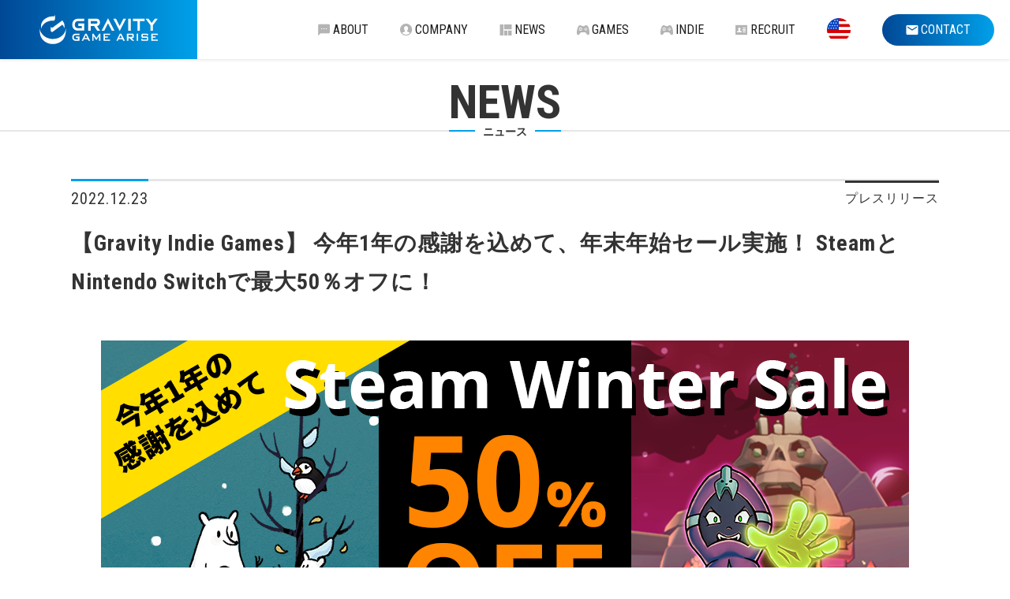

--- FILE ---
content_type: text/html; charset=UTF-8
request_url: https://wp.gravityga.jp/6040/
body_size: 5496
content:
<!DOCTYPE html>
<html dir="ltr" lang="ja" prefix="og: https://ogp.me/ns#">
  <head>
    <meta charset="UTF-8">
    <link href="https://wp.gravityga.jp/wp-content/themes/gga/img/icons/favicon.ico" rel="shortcut icon">
    <link href="https://wp.gravityga.jp/wp-content/themes/gga/img/icons/touch.png" rel="apple-touch-icon-precomposed">
    <meta http-equiv="X-UA-Compatible" content="IE=edge">
    <meta name="viewport" content="width=device-width, initial-scale=1, shrink-to-fit=no">
    <title>【Gravity Indie Games】 今年1年の感謝を込めて、年末年始セール実施！ SteamとNintendo Switchで最大50％オフに！ | グラビティゲームアライズ株式会社</title>

		<!-- All in One SEO 4.8.9 - aioseo.com -->
	<meta name="robots" content="max-image-preview:large" />
	<meta name="author" content="後藤 あゆみ"/>
	<link rel="canonical" href="https://wp.gravityga.jp/6040/" />
	<meta name="generator" content="All in One SEO (AIOSEO) 4.8.9" />

		<!-- Google tag (gtag.js) -->
<script async src="https://www.googletagmanager.com/gtag/js?id=G-QNJZLH2MQ7"></script>
<script>
  window.dataLayer = window.dataLayer || [];
  function gtag(){dataLayer.push(arguments);}
  gtag('js', new Date());

  gtag('config', 'G-QNJZLH2MQ7');
</script>
		<meta property="og:locale" content="ja_JP" />
		<meta property="og:site_name" content="グラビティゲームアライズ株式会社 |" />
		<meta property="og:type" content="article" />
		<meta property="og:title" content="【Gravity Indie Games】 今年1年の感謝を込めて、年末年始セール実施！ SteamとNintendo Switchで最大50％オフに！ | グラビティゲームアライズ株式会社" />
		<meta property="og:url" content="https://wp.gravityga.jp/6040/" />
		<meta property="article:published_time" content="2022-12-23T06:00:08+00:00" />
		<meta property="article:modified_time" content="2022-12-23T09:18:49+00:00" />
		<meta name="twitter:card" content="summary" />
		<meta name="twitter:title" content="【Gravity Indie Games】 今年1年の感謝を込めて、年末年始セール実施！ SteamとNintendo Switchで最大50％オフに！ | グラビティゲームアライズ株式会社" />
		<script type="application/ld+json" class="aioseo-schema">
			{"@context":"https:\/\/schema.org","@graph":[{"@type":"Article","@id":"https:\/\/wp.gravityga.jp\/6040\/#article","name":"\u3010Gravity Indie Games\u3011 \u4eca\u5e741\u5e74\u306e\u611f\u8b1d\u3092\u8fbc\u3081\u3066\u3001\u5e74\u672b\u5e74\u59cb\u30bb\u30fc\u30eb\u5b9f\u65bd\uff01 Steam\u3068Nintendo Switch\u3067\u6700\u592750\uff05\u30aa\u30d5\u306b\uff01 | \u30b0\u30e9\u30d3\u30c6\u30a3\u30b2\u30fc\u30e0\u30a2\u30e9\u30a4\u30ba\u682a\u5f0f\u4f1a\u793e","headline":"\u3010Gravity Indie Games\u3011 \u4eca\u5e741\u5e74\u306e\u611f\u8b1d\u3092\u8fbc\u3081\u3066\u3001\u5e74\u672b\u5e74\u59cb\u30bb\u30fc\u30eb\u5b9f\u65bd\uff01 Steam\u3068Nintendo Switch\u3067\u6700\u592750\uff05\u30aa\u30d5\u306b\uff01","author":{"@id":"https:\/\/wp.gravityga.jp\/author\/a_goto\/#author"},"publisher":{"@id":"https:\/\/wp.gravityga.jp\/#organization"},"image":{"@type":"ImageObject","url":"https:\/\/wp.gravityga.jp\/wp-content\/uploads\/2022\/12\/SteamWinterSale_Jp-3.png","width":1024,"height":576},"datePublished":"2022-12-23T15:00:08+09:00","dateModified":"2022-12-23T18:18:49+09:00","inLanguage":"ja","mainEntityOfPage":{"@id":"https:\/\/wp.gravityga.jp\/6040\/#webpage"},"isPartOf":{"@id":"https:\/\/wp.gravityga.jp\/6040\/#webpage"},"articleSection":"\u30d7\u30ec\u30b9\u30ea\u30ea\u30fc\u30b9"},{"@type":"BreadcrumbList","@id":"https:\/\/wp.gravityga.jp\/6040\/#breadcrumblist","itemListElement":[{"@type":"ListItem","@id":"https:\/\/wp.gravityga.jp#listItem","position":1,"name":"\u30db\u30fc\u30e0","item":"https:\/\/wp.gravityga.jp","nextItem":{"@type":"ListItem","@id":"https:\/\/wp.gravityga.jp\/category\/press\/#listItem","name":"\u30d7\u30ec\u30b9\u30ea\u30ea\u30fc\u30b9"}},{"@type":"ListItem","@id":"https:\/\/wp.gravityga.jp\/category\/press\/#listItem","position":2,"name":"\u30d7\u30ec\u30b9\u30ea\u30ea\u30fc\u30b9","item":"https:\/\/wp.gravityga.jp\/category\/press\/","nextItem":{"@type":"ListItem","@id":"https:\/\/wp.gravityga.jp\/6040\/#listItem","name":"\u3010Gravity Indie Games\u3011 \u4eca\u5e741\u5e74\u306e\u611f\u8b1d\u3092\u8fbc\u3081\u3066\u3001\u5e74\u672b\u5e74\u59cb\u30bb\u30fc\u30eb\u5b9f\u65bd\uff01 Steam\u3068Nintendo Switch\u3067\u6700\u592750\uff05\u30aa\u30d5\u306b\uff01"},"previousItem":{"@type":"ListItem","@id":"https:\/\/wp.gravityga.jp#listItem","name":"\u30db\u30fc\u30e0"}},{"@type":"ListItem","@id":"https:\/\/wp.gravityga.jp\/6040\/#listItem","position":3,"name":"\u3010Gravity Indie Games\u3011 \u4eca\u5e741\u5e74\u306e\u611f\u8b1d\u3092\u8fbc\u3081\u3066\u3001\u5e74\u672b\u5e74\u59cb\u30bb\u30fc\u30eb\u5b9f\u65bd\uff01 Steam\u3068Nintendo Switch\u3067\u6700\u592750\uff05\u30aa\u30d5\u306b\uff01","previousItem":{"@type":"ListItem","@id":"https:\/\/wp.gravityga.jp\/category\/press\/#listItem","name":"\u30d7\u30ec\u30b9\u30ea\u30ea\u30fc\u30b9"}}]},{"@type":"Organization","@id":"https:\/\/wp.gravityga.jp\/#organization","name":"\u30b0\u30e9\u30d3\u30c6\u30a3\u30b2\u30fc\u30e0\u30a2\u30e9\u30a4\u30ba\u682a\u5f0f\u4f1a\u793e","url":"https:\/\/wp.gravityga.jp\/"},{"@type":"Person","@id":"https:\/\/wp.gravityga.jp\/author\/a_goto\/#author","url":"https:\/\/wp.gravityga.jp\/author\/a_goto\/","name":"\u5f8c\u85e4 \u3042\u3086\u307f","image":{"@type":"ImageObject","@id":"https:\/\/wp.gravityga.jp\/6040\/#authorImage","url":"https:\/\/secure.gravatar.com\/avatar\/044f01c0362d5d9e694a3284a2acf431?s=96&d=mm&r=g","width":96,"height":96,"caption":"\u5f8c\u85e4 \u3042\u3086\u307f"}},{"@type":"WebPage","@id":"https:\/\/wp.gravityga.jp\/6040\/#webpage","url":"https:\/\/wp.gravityga.jp\/6040\/","name":"\u3010Gravity Indie Games\u3011 \u4eca\u5e741\u5e74\u306e\u611f\u8b1d\u3092\u8fbc\u3081\u3066\u3001\u5e74\u672b\u5e74\u59cb\u30bb\u30fc\u30eb\u5b9f\u65bd\uff01 Steam\u3068Nintendo Switch\u3067\u6700\u592750\uff05\u30aa\u30d5\u306b\uff01 | \u30b0\u30e9\u30d3\u30c6\u30a3\u30b2\u30fc\u30e0\u30a2\u30e9\u30a4\u30ba\u682a\u5f0f\u4f1a\u793e","inLanguage":"ja","isPartOf":{"@id":"https:\/\/wp.gravityga.jp\/#website"},"breadcrumb":{"@id":"https:\/\/wp.gravityga.jp\/6040\/#breadcrumblist"},"author":{"@id":"https:\/\/wp.gravityga.jp\/author\/a_goto\/#author"},"creator":{"@id":"https:\/\/wp.gravityga.jp\/author\/a_goto\/#author"},"image":{"@type":"ImageObject","url":"https:\/\/wp.gravityga.jp\/wp-content\/uploads\/2022\/12\/SteamWinterSale_Jp-3.png","@id":"https:\/\/wp.gravityga.jp\/6040\/#mainImage","width":1024,"height":576},"primaryImageOfPage":{"@id":"https:\/\/wp.gravityga.jp\/6040\/#mainImage"},"datePublished":"2022-12-23T15:00:08+09:00","dateModified":"2022-12-23T18:18:49+09:00"},{"@type":"WebSite","@id":"https:\/\/wp.gravityga.jp\/#website","url":"https:\/\/wp.gravityga.jp\/","name":"\u30b0\u30e9\u30d3\u30c6\u30a3\u30b2\u30fc\u30e0\u30a2\u30e9\u30a4\u30ba\u682a\u5f0f\u4f1a\u793e","inLanguage":"ja","publisher":{"@id":"https:\/\/wp.gravityga.jp\/#organization"}}]}
		</script>
		<!-- All in One SEO -->

<link rel='dns-prefetch' href='//ajax.googleapis.com' />
<link rel='dns-prefetch' href='//s.w.org' />
<link rel='stylesheet' id='wpdm-fonticon-css'  href='https://wp.gravityga.jp/wp-content/plugins/download-manager/assets/wpdm-iconfont/css/wpdm-icons.css' media='all' />
<link rel='stylesheet' id='wpdm-front-css'  href='https://wp.gravityga.jp/wp-content/plugins/download-manager/assets/css/front.min.css' media='all' />
<link rel='stylesheet' id='common_css-css'  href='https://wp.gravityga.jp/wp-content/themes/gga/style.css' media='all' />
<script type='text/javascript' src='//ajax.googleapis.com/ajax/libs/jquery/3.3.1/jquery.min.js' id='jquery-js'></script>
<script type='text/javascript' src='https://wp.gravityga.jp/wp-content/plugins/download-manager/assets/js/wpdm.min.js' id='wpdm-frontend-js-js'></script>
<script type='text/javascript' id='wpdm-frontjs-js-extra'>
/* <![CDATA[ */
var wpdm_url = {"home":"http:\/\/wp.gravityga.jp\/","site":"http:\/\/wp.gravityga.jp\/","ajax":"http:\/\/wp.gravityga.jp\/wp-admin\/admin-ajax.php"};
var wpdm_js = {"spinner":"<i class=\"wpdm-icon wpdm-sun wpdm-spin\"><\/i>","client_id":"98f17cbf3fe40d0714f0bc798b54b034"};
var wpdm_strings = {"pass_var":"\u30d1\u30b9\u30ef\u30fc\u30c9\u78ba\u8a8d\u5b8c\u4e86 !","pass_var_q":"\u30c0\u30a6\u30f3\u30ed\u30fc\u30c9\u3092\u958b\u59cb\u3059\u308b\u306b\u306f\u3001\u6b21\u306e\u30dc\u30bf\u30f3\u3092\u30af\u30ea\u30c3\u30af\u3057\u3066\u304f\u3060\u3055\u3044\u3002","start_dl":"\u30c0\u30a6\u30f3\u30ed\u30fc\u30c9\u958b\u59cb"};
/* ]]> */
</script>
<script type='text/javascript' src='https://wp.gravityga.jp/wp-content/plugins/download-manager/assets/js/front.min.js' id='wpdm-frontjs-js'></script>
<link rel="icon" href="https://wp.gravityga.jp/wp-content/uploads/2020/07/cropped-ggalogo-32x32.png" sizes="32x32" />
<link rel="icon" href="https://wp.gravityga.jp/wp-content/uploads/2020/07/cropped-ggalogo-192x192.png" sizes="192x192" />
<link rel="apple-touch-icon" href="https://wp.gravityga.jp/wp-content/uploads/2020/07/cropped-ggalogo-180x180.png" />
<meta name="msapplication-TileImage" content="https://wp.gravityga.jp/wp-content/uploads/2020/07/cropped-ggalogo-270x270.png" />
<meta name="generator" content="WordPress Download Manager 3.3.32" />
                <style>
        /* WPDM Link Template Styles */        </style>
                <style>

            :root {
                --color-primary: #4a8eff;
                --color-primary-rgb: 74, 142, 255;
                --color-primary-hover: #5998ff;
                --color-primary-active: #3281ff;
                --clr-sec: #6c757d;
                --clr-sec-rgb: 108, 117, 125;
                --clr-sec-hover: #6c757d;
                --clr-sec-active: #6c757d;
                --color-secondary: #6c757d;
                --color-secondary-rgb: 108, 117, 125;
                --color-secondary-hover: #6c757d;
                --color-secondary-active: #6c757d;
                --color-success: #018e11;
                --color-success-rgb: 1, 142, 17;
                --color-success-hover: #0aad01;
                --color-success-active: #0c8c01;
                --color-info: #2CA8FF;
                --color-info-rgb: 44, 168, 255;
                --color-info-hover: #2CA8FF;
                --color-info-active: #2CA8FF;
                --color-warning: #FFB236;
                --color-warning-rgb: 255, 178, 54;
                --color-warning-hover: #FFB236;
                --color-warning-active: #FFB236;
                --color-danger: #ff5062;
                --color-danger-rgb: 255, 80, 98;
                --color-danger-hover: #ff5062;
                --color-danger-active: #ff5062;
                --color-green: #30b570;
                --color-blue: #0073ff;
                --color-purple: #8557D3;
                --color-red: #ff5062;
                --color-muted: rgba(69, 89, 122, 0.6);
                --wpdm-font: "Sen", -apple-system, BlinkMacSystemFont, "Segoe UI", Roboto, Helvetica, Arial, sans-serif, "Apple Color Emoji", "Segoe UI Emoji", "Segoe UI Symbol";
            }

            .wpdm-download-link.btn.btn-primary {
                border-radius: 4px;
            }


        </style>
            <script>
  window.WebFontConfig = {
    google: { families: ['Roboto:400,500,700'] },
    active: function() {
      sessionStorage.fonts = true;
    }
  };

  (function() {
    var wf = document.createElement('script');
    wf.src = 'https://ajax.googleapis.com/ajax/libs/webfont/1.6.26/webfont.js';
    wf.type = 'text/javascript';
    wf.async = 'true';
    var s = document.getElementsByTagName('script')[0];
    s.parentNode.insertBefore(wf, s);
  })();

  setTimeout(function () {
    document.getElementsByTagName("html")[0].classList.add("loading-delay");
  }, 3000);
</script>  </head>

  <style>
    body.fadeout .spinner {
      margin: 100px auto 0;
      width: 70px;
      text-align: center;
    }

    body.fadeout .spinner > div {
      width: 18px;
      height: 18px;
      background-color: #00A0E9;
      border-radius: 100%;
      display: inline-block;
      -webkit-animation: sk-bouncedelay 1.4s infinite ease-in-out both;
      animation: sk-bouncedelay 1.4s infinite ease-in-out both;
    }

    body.fadeout .spinner .bounce1 {
      -webkit-animation-delay: -0.32s;
      animation-delay: -0.32s;
    }

    body.fadeout .spinner .bounce2 {
      -webkit-animation-delay: -0.16s;
      animation-delay: -0.16s;
    }

    @-webkit-keyframes sk-bouncedelay {
      0%, 80%, 100% { -webkit-transform: scale(0) }
      40% { -webkit-transform: scale(0.5) }
    }

    @keyframes sk-bouncedelay {
      0%, 80%, 100% {
        -webkit-transform: scale(0);
        transform: scale(0);
      } 40% {
        -webkit-transform: scale(0.5);
        transform: scale(0.5);
      }
    }
  </style>

  <body class="post-template-default single single-post postid-6040 single-format-standard fadeout 6040">
    <div id="loader"><div class="spinner"><div class="bounce1"></div><div class="bounce2"></div><div class="bounce3"></div></div></div>
    <header id="head" class="ly_header">
      <div id="head_inner" class="ly_header_inner">
        <div class="el_header_Logo">
          <a href="https://wp.gravityga.jp">
            <span><img src="https://wp.gravityga.jp/wp-content/themes/gga/img/company/logo-w.svg" alt="グラビティゲームアライズ株式会社" /></span>
          </a>

        </div>
        <nav id="main-nav" class="el_header_Menu" role="navigation">
          <div class="el_header_Menu_inner">

            <ul>
              <li class="home"><a title="HOME" href="/"><div><span>HOME</span></div></a>
              </li>
              <li class="about">
                <a title="私達について" href="https://wp.gravityga.jp/about/"><div><span><i class="icon"></i>ABOUT</span></div></a>
              </li>
              <li class="company">
                <a title="会社情報" href="https://wp.gravityga.jp/company/"><div><span><i class="icon"></i>COMPANY</span></div></a>
              </li>
              <li class="news active">
                <a title="ニュース" href="https://wp.gravityga.jp/news/"><div><span><i class="icon"></i>NEWS</span></div></a>
              </li>
              <li class="games">
                <a title="ゲーム" href="https://wp.gravityga.jp/games/"><div><span><i class="icon"></i>GAMES</span></div></a>
              </li>
              <li class="games">
                <a title="インディー" href="https://wp.gravityga.jp/indies/"><div><span><i class="icon"></i>INDIE</span></div></a>
              </li>
                            <li class="recruit">
                <a title="採用情報" href="https://wp.gravityga.jp/recruitment/"><div><span><i class="icon"></i>RECRUIT</span></div></a>
              </li>
                            <li class="aboutus">
                <a title="About Us" href="https://wp.gravityga.jp/company_en/"><div><span><img src="https://wp.gravityga.jp/wp-content/themes/gga/img/about/us.png" alt="aboutus" width="48" height="48" /></span></div></a>
              </li>
              <li class="contact">
                <a title="お問い合わせ" href="https://form.gravityga.jp/m/contact"><div><span><i class="icon"></i>CONTACT</span></div></a>
              </li>
            </ul>

          </div>
        </nav>
        <div id="hamburger" class="close"><span></span></div>
      </div>
    </header>


    <div id="top" class="wrapper">

<main role="main">
  <article id="single">

    <section class="pagetitlebox">
      <p class="title">NEWS</p>
      <p class="subtitle">ニュース</p>
    </section>

    <section id="entry">

    
      <div class="metabox">
        <p class="date">2022.12.23</p>
        <p class="category">プレスリリース</p>
      </div>
      <h1 class="entrytitle">【Gravity Indie Games】 今年1年の感謝を込めて、年末年始セール実施！ SteamとNintendo Switchで最大50％オフに！</h1>

      <div class="contentbox">
        <p><img loading="lazy" width="1024" height="576" class="size-full wp-image-6041 aligncenter" src="http://wp.gravityga.jp/wp-content/uploads/2022/12/SteamWinterSale_Jp-3.png" alt="" /></p>
<p>グラビティゲームアライズ株式会社(所在地：東京都中央区)は、世界中から珠玉のインディーゲームを発掘し広めていくプロジェクト「GRAVITY INDIE GAMES」において、SteamとNintendo Switchで配信のゲームが最大50％オフになる年末年始セールを開始いたしました。</p>

                <div class="filebox">
          <a href="https://wp.gravityga.jp/wp-content/uploads/2022/12/press-release_20221223.pdf" target="_blank" rel="noopener noreferrer">press release_20221223<span>[612.11 KB]</span></a>
        </div>
              </div>

      <div id="pagination">
                        <span class='prev links'><a href="https://wp.gravityga.jp/6033/" rel="prev"><i class='icon arrow5'></i></a></span>                <div class="num latestinfo"><a href="/news/">すべての記事を見る</a></div>
                <span class='next links'><a href="https://wp.gravityga.jp/6055/" rel="next"><i class='icon arrow4'></i></a></span>                      </div>

        
    </section>
  </article>
</main>

<p id="pageTop"><a href="#top"><img src="https://wp.gravityga.jp/wp-content/themes/gga/img/icons/toparrow.svg" alt="" /></a></p>
<div id="tri"></div>

<footer class="footer" role="contentinfo" data-toggle-class="active">
  <div class="inner">
    <div class="content simple">
      <div class="info">
        <div class="logo"><img src="https://wp.gravityga.jp/wp-content/themes/gga/img/company/logo-w.svg" alt="グラビティゲームアライズ株式会社" /></div>
        <div class="address">
          <p>グラビティゲームアライズ株式会社<br />GRAVITY GAME ARISE Co.,Ltd.</p>
          <p>〒104-0032 東京都中央区八丁堀3-14-4 八丁堀サード2F<br />2F, 3-14-4, Hatchobori, Chuo-ku, Tokyo 104-0032 Japan</p>
        </div>
        <ul>
          <li><a href="/privacy-statement/">プライバシーステートメント</a></li>
          <li><a href="https://form.gravityga.jp/m/contact">お問い合わせ</a></li>
        </ul>
      </div>
    </div>
  </div>
  <p class="copyright">&copy; 2025 GRAVITY GAME ARISE Co.,Ltd.</p>
</footer>




    </div>

              <script>
                const abmsg = "We noticed an ad blocker. Consider whitelisting us to support the site ❤️";
                const abmsgd = "download";
                const iswpdmpropage = 0;
                jQuery(function($){

                    
                });
            </script>
            <div id="fb-root"></div>
            <script type='text/javascript' src='https://wp.gravityga.jp/wp-content/themes/gga/js/polyfill/picturefill.min.js' id='picturefill-js'></script>
<script type='text/javascript' src='https://wp.gravityga.jp/wp-content/themes/gga/js/polyfill/intersection-observer.js' id='intersection-observer-js'></script>
<script type='text/javascript' src='https://wp.gravityga.jp/wp-content/themes/gga/js/polyfill/ofi.min.js' id='ofi-js'></script>
<script type='text/javascript' src='https://wp.gravityga.jp/wp-content/themes/gga/js/scripts.min.js' id='custom_scripts-js'></script>
<script type='text/javascript' src='https://wp.gravityga.jp/wp-includes/js/dist/vendor/wp-polyfill.min.js' id='wp-polyfill-js'></script>
<script type='text/javascript' id='wp-polyfill-js-after'>
( 'fetch' in window ) || document.write( '<script src="https://wp.gravityga.jp/wp-includes/js/dist/vendor/wp-polyfill-fetch.min.js"></scr' + 'ipt>' );( document.contains ) || document.write( '<script src="https://wp.gravityga.jp/wp-includes/js/dist/vendor/wp-polyfill-node-contains.min.js"></scr' + 'ipt>' );( window.DOMRect ) || document.write( '<script src="https://wp.gravityga.jp/wp-includes/js/dist/vendor/wp-polyfill-dom-rect.min.js"></scr' + 'ipt>' );( window.URL && window.URL.prototype && window.URLSearchParams ) || document.write( '<script src="https://wp.gravityga.jp/wp-includes/js/dist/vendor/wp-polyfill-url.min.js"></scr' + 'ipt>' );( window.FormData && window.FormData.prototype.keys ) || document.write( '<script src="https://wp.gravityga.jp/wp-includes/js/dist/vendor/wp-polyfill-formdata.min.js"></scr' + 'ipt>' );( Element.prototype.matches && Element.prototype.closest ) || document.write( '<script src="https://wp.gravityga.jp/wp-includes/js/dist/vendor/wp-polyfill-element-closest.min.js"></scr' + 'ipt>' );( 'objectFit' in document.documentElement.style ) || document.write( '<script src="https://wp.gravityga.jp/wp-includes/js/dist/vendor/wp-polyfill-object-fit.min.js"></scr' + 'ipt>' );
</script>
<script type='text/javascript' src='https://wp.gravityga.jp/wp-includes/js/dist/hooks.min.js' id='wp-hooks-js'></script>
<script type='text/javascript' src='https://wp.gravityga.jp/wp-includes/js/dist/i18n.min.js' id='wp-i18n-js'></script>
<script type='text/javascript' id='wp-i18n-js-after'>
wp.i18n.setLocaleData( { 'text direction\u0004ltr': [ 'ltr' ] } );
</script>
<script type='text/javascript' src='https://wp.gravityga.jp/wp-includes/js/jquery/jquery.form.min.js' id='jquery-form-js'></script>

  </body>
</html>


--- FILE ---
content_type: text/css
request_url: https://wp.gravityga.jp/wp-content/themes/gga/style.css
body_size: 26854
content:
@charset "UTF-8";
/*!
Theme Name: GRAVITY GAME ARISE Co.,Ltd.
Description: グラビティゲームアライズ株式会社
Version: 0.0.1
Author: GGA
Author URI: https://gravityga.jp
*/
/* Box sizing rules */
/* Box sizingの定義 */
*,
*::before,
*::after {
  -webkit-box-sizing: border-box;
          box-sizing: border-box;
}

/* Remove default padding */
/* デフォルトのpaddingを削除 */
ul[class],
ol[class] {
  padding: 0;
}

/* Remove default margin */
/* デフォルトのmarginを削除 */
body,
h1,
h2,
h3,
h4,
h5,
p,
ul[class],
ol[class],
li,
figure,
figcaption,
blockquote,
dl,
dd {
  margin: 0;
}

/* Set core body defaults */
/* bodyのデフォルトを定義 */
body {
  min-height: 100vh;
  scroll-behavior: smooth;
  text-rendering: optimizeSpeed;
  line-height: 1.5;
}

/* Remove list styles on ul, ol elements with a class attribute */
/* class属性を持つul、ol要素のリストスタイルを削除 */
ul[class],
ol[class] {
  list-style: none;
}

/* A elements that don't have a class get default styles */
/* classを持たない要素はデフォルトのスタイルを取得 */
a:not([class]) {
  -webkit-text-decoration-skip: ink;
          text-decoration-skip-ink: auto;
}

/* Make images easier to work with */
/* img要素の扱いを簡単にする */
img {
  max-width: 100%;
  display: block;
}

/* Inherit fonts for inputs and buttons */
/* inputやbuttonなどのフォントは継承を定義 */
input,
button,
textarea,
select {
  font: inherit;
}

/* Remove all animations and transitions for people that prefer not to see them */
/* 見たくない人用に、すべてのアニメーションとトランジションを削除 */
@media (prefers-reduced-motion: reduce) {
  * {
    -webkit-animation-duration: 0.01ms !important;
            animation-duration: 0.01ms !important;
    -webkit-animation-iteration-count: 1 !important;
            animation-iteration-count: 1 !important;
    -webkit-transition-duration: 0.01ms !important;
            transition-duration: 0.01ms !important;
    scroll-behavior: auto !important;
  }
}
/*----- LINKS -----*/
*:focus {
  outline: none;
}

a {
  color: #333;
  text-decoration: none;
}

a:hover {
  color: #00a0e9;
}

a:focus {
  outline: 0;
}

a:hover,
a:active {
  outline: 0;
}

a[href^="tel:"] {
  cursor: default;
}

.eng-font {
  font-family: "Roboto Condensed", sans-serif !important;
}

br.forPC {
  display: inline;
}

br.forSP {
  display: none;
}

@media only screen and (max-width: 768px) {
  br.forPC {
    display: none;
  }
  br.forSP {
    display: inline;
  }
}
/*----- IMAGES -----*/
img {
  max-width: 100%;
  vertical-align: bottom;
}

img[src$=".svg"] {
  width: 100%;
  height: auto;
  vertical-align: bottom;
}

svg {
  width: 100%;
  height: auto;
  vertical-align: bottom;
}

/*----- MISC -----*/
.clearfix::after {
  content: "";
  display: block;
  clear: both;
}

::-moz-selection {
  background: rgba(0, 160, 233, 0.1);
  text-shadow: none;
}

::selection {
  background: rgba(0, 160, 233, 0.1);
  text-shadow: none;
}

::-webkit-selection {
  background: rgba(0, 160, 233, 0.1);
  text-shadow: none;
}

::-moz-selection {
  background: rgba(0, 160, 233, 0.1);
  text-shadow: none;
}

/*----- ENGLISH FONT -----*/
img {
  opacity: 1;
  -webkit-transition: all 480ms;
  transition: all 480ms;
}

/*----- ICONS -----*/
@font-face {
  font-family: "icomoon";
  src: url("fonts/icomoon.eot?utkswm");
  src: url("fonts/icomoon.eot?utkswm#iefix") format("embedded-opentype"), url("fonts/icomoon.ttf?utkswm") format("truetype"), url("fonts/icomoon.woff?utkswm") format("woff"), url("fonts/icomoon.svg?utkswm#icomoon") format("svg");
  font-weight: normal;
  font-style: normal;
}
i {
  font-style: normal;
}

[class^=icon],
[class*=" icon"] {
  /* use !important to prevent issues with browser extensions that change fonts */
  font-family: "icomoon" !important;
  speak: none;
  font-style: normal;
  font-weight: normal;
  font-variant: normal;
  text-transform: none;
  line-height: 1;
  /* Better Font Rendering =========== */
  -webkit-font-smoothing: antialiased;
  -moz-osx-font-smoothing: grayscale;
}

.icon.arrow5:before {
  content: "\e90b";
}

.icon.arrow4:before {
  content: "\e900";
}

.icon.arrow2:before {
  content: "\e903";
}

.icon.arrow1:before {
  content: "\e904";
}

.icon.sns-facebook:before {
  content: "\e90e";
}

.icon.sns-instagram:before {
  content: "\e90f";
}

.icon.sns-line:before {
  content: "\e910";
}

.icon.sns-twitter:before {
  content: "\e911";
}

.icon.sns-youtube:before {
  content: "\e913";
}

.icon.sns-tiktok:before {
  content: "\e914";
}

.icon.link:before {
  content: "\e90a";
}

.icon.share:before {
  content: "\e909";
}

.icon.cross:before {
  content: "\e907";
}

.icon.checkbox:before {
  content: "\e90c";
}

.icon.checked:before {
  content: "\e90d";
}

.icon.excel:before {
  content: "\e914";
}

.icon.word:before {
  content: "\e915";
}

.icon.pdf:before {
  content: "\e916";
}

.icon.powerpoint:before {
  content: "\e917";
}

.icon.download:before {
  content: "\e918";
}

.icon.contact:before {
  content: "\e902";
}

li.contact a i.icon:before {
  content: "\e902";
}

li.recruit a i.icon:before {
  content: "\e905";
}

li.news a i.icon:before {
  content: "\e908";
}

li.company a i.icon:before {
  content: "\e901";
}

li.about a i.icon:before {
  content: "\e906";
}

li.games a i.icon:before {
  content: "\e912";
}

/*----- WP CORE -----*/
.alignnone {
  margin: 5px 20px 20px 0;
}

.aligncenter,
div.aligncenter {
  display: block;
  margin: 5px auto 5px auto;
}

.alignright {
  float: right;
  margin: 5px 0 20px 20px;
}

.alignleft {
  float: left;
  margin: 5px 20px 20px 0;
}

a img.alignright {
  float: right;
  margin: 5px 0 20px 20px;
}

a img.alignnone {
  margin: 5px 20px 20px 0;
}

a img.alignleft {
  float: left;
  margin: 5px 20px 20px 0;
}

a img.aligncenter {
  display: block;
  margin-left: auto;
  margin-right: auto;
}

.wp-caption {
  background: #FFF;
  border: 1px solid #F0F0F0;
  max-width: 96%;
  padding: 5px 3px 10px;
  text-align: center;
}

.wp-caption.alignnone {
  margin: 5px 20px 20px 0;
}

.wp-caption.alignleft {
  margin: 5px 20px 20px 0;
}

.wp-caption.alignright {
  margin: 5px 0 20px 20px;
}

.wp-caption img {
  border: 0 none;
  height: auto;
  margin: 0;
  max-width: 98.5%;
  padding: 0;
  width: auto;
}

.wp-caption .wp-caption-text,
.gallery-caption {
  font-size: 11px;
  line-height: 17px;
  margin: 0;
  padding: 0 4px 5px;
}

/* Document
========================================================================== */
html {
  font-size: 62.5%;
  -ms-text-size-adjust: 100%;
  -webkit-text-size-adjust: 100%;
  font-smoothing: antialiased;
  -webkit-font-smoothing: antialiased;
  -moz-osx-font-smoothing: grayscale;
}

body {
  height: 100%;
  font-family: "Roboto Condensed", helvetica, arial, "hiragino kaku gothic pro", meiryo, "ms pgothic", sans-serif;
  font-weight: 500;
  font-size: 1.6rem;
  -webkit-font-feature-settings: "palt" 1;
          font-feature-settings: "palt" 1;
  color: #333;
  background: #fff;
  line-height: 1.75;
  letter-spacing: 0.1rem;
  padding: 0;
  margin: 0;
  position: relative;
  -webkit-box-sizing: border-box;
          box-sizing: border-box;
}
@media screen and (max-width: 768px) {
  body {
    font-size: 1.4rem;
  }
}

body.fixed {
  position: fixed;
  width: 100%;
  height: 100%;
  left: 0;
}
@media screen and (min-width: 768px) {
  body.fixed {
    position: static !important;
    top: auto !important;
  }
}

body header, body .wrapper {
  opacity: 1;
  -webkit-transition: opacity 240ms;
  transition: opacity 240ms;
}
body #loader {
  visibility: hidden;
  opacity: 0;
  -webkit-transition: all 480ms;
  transition: all 480ms;
  position: fixed;
  top: 0;
  left: 0;
  z-index: -9999999999;
}
body.fadeout header, body.fadeout .wrapper {
  opacity: 0;
  -webkit-transition: opacity 240ms;
  transition: opacity 240ms;
}
body.fadeout #loader {
  visibility: visible;
  opacity: 1;
  -webkit-transition: all 120ms;
  transition: all 120ms;
  height: 100%;
  width: 100%;
  background: #fff;
  display: -webkit-box;
  display: -ms-flexbox;
  display: flex;
  -webkit-box-pack: center;
      -ms-flex-pack: center;
          justify-content: center;
  -webkit-box-align: center;
      -ms-flex-align: center;
          align-items: center;
  z-index: 9999999999;
}

.wrapper {
  padding-top: 75px;
  overflow: hidden;
}
@media screen and (max-width: 900px) {
  .wrapper {
    padding-top: 50px;
  }
}

.wrapper section.pagetitlebox {
  position: relative;
  text-align: center;
  border-bottom: 2px solid #e6e6e6;
  letter-spacing: 0;
}
.wrapper section.pagetitlebox p.title {
  position: relative;
  font-size: 6rem;
  font-weight: bold;
  line-height: 1;
  display: inline-block;
  padding: 25px 0 5px;
}
@media screen and (max-width: 768px) {
  .wrapper section.pagetitlebox p.title {
    font-size: 4.2rem;
  }
}
@media screen and (max-width: 480px) {
  .wrapper section.pagetitlebox p.title {
    font-size: 8.7vw;
  }
}
.wrapper section.pagetitlebox p.title::after {
  content: "";
  width: 100%;
  height: 2px;
  display: block;
  background: #00a0e9;
  position: absolute;
  bottom: -2px;
  left: 0;
}
.wrapper section.pagetitlebox p.title a.sns-twitter {
  padding: 25px 0 5px;
  cursor: pointer;
  position: absolute;
  top: 50%;
  -webkit-transform: translateY(-50%);
          transform: translateY(-50%);
  color: #000;
  font-size: 80%;
  margin-left: 0.5em;
}
.wrapper section.pagetitlebox p.subtitle, .wrapper section.pagetitlebox h1.subtitle {
  font-size: 1.4rem;
  font-weight: bold;
  display: block;
  background: #fff;
  padding: 0 10px;
  position: absolute;
  bottom: -1.4rem;
  left: 50%;
  -webkit-transform: translateX(-50%);
          transform: translateX(-50%);
}
.wrapper section.pagetitlebox p.subtitle {
  white-space: nowrap;
}

#tri {
  position: absolute;
  width: 1px;
  height: 1px;
  top: 10%;
  left: 0;
  z-index: -999999;
}

.splide {
  position: relative;
  visibility: hidden;
}

.splide.is-initialized,
.splide.is-rendered {
  visibility: visible;
}

.splide__container {
  -webkit-box-sizing: border-box;
          box-sizing: border-box;
  position: relative;
}

.splide__list {
  -webkit-backface-visibility: hidden;
          backface-visibility: hidden;
  display: -ms-flexbox;
  display: -webkit-box;
  display: flex;
  height: 100%;
  margin: 0 !important;
  padding: 0 !important;
}

.splide.is-initialized:not(.is-active) .splide__list {
  display: block;
}

.splide__slide {
  -webkit-backface-visibility: hidden;
          backface-visibility: hidden;
  -webkit-box-sizing: border-box;
          box-sizing: border-box;
  -ms-flex-negative: 0;
  flex-shrink: 0;
  list-style-type: none !important;
  margin: 0;
  position: relative;
}

.splide__track--draggable {
  -webkit-touch-callout: none;
  -webkit-user-select: none;
  -ms-user-select: none;
  -moz-user-select: none;
       user-select: none;
}

.splide__sr {
  clip: rect(0 0 0 0);
  border: 0;
  height: 1px;
  margin: -1px;
  overflow: hidden;
  padding: 0;
  position: absolute;
  width: 1px;
}

#news .splide__track {
  position: relative;
  z-index: 0;
}
#news .splide__arrows {
  display: -webkit-box;
  display: -ms-flexbox;
  display: flex;
  -webkit-box-pack: justify;
      -ms-flex-pack: justify;
          justify-content: space-between;
  -webkit-box-align: center;
      -ms-flex-align: center;
          align-items: center;
}
#news .splide__arrows .splide__arrow {
  cursor: pointer;
  padding: 0;
  margin: 0;
  border: none;
  font-size: 2.6rem;
  line-height: 1;
  background: #fff;
  border-radius: 50px;
  color: #00a0e9;
  -webkit-transition: opacity 480ms;
  transition: opacity 480ms;
  display: -webkit-box;
  display: -ms-flexbox;
  display: flex;
  -webkit-box-align: center;
      -ms-flex-align: center;
          align-items: center;
}
#news .splide__arrows .splide__arrow:hover:not(:disabled) {
  opacity: 1;
}
#news .splide__arrows .splide__arrow:disabled {
  opacity: 0.3;
}
#news .splide__arrows .splide__arrow.splide__arrow--prev {
  -webkit-transform: scale(-1, 1);
          transform: scale(-1, 1);
  left: 0;
}
#news .splide__arrows .splide__arrow.splide__arrow--next {
  right: 0;
}
#news .my-carousel-progress {
  -webkit-box-flex: 1;
      -ms-flex-positive: 1;
          flex-grow: 1;
  background: #ccc;
  margin: 0 10px;
  border-radius: 50px;
}
#news .my-carousel-progress .my-carousel-progress-bar {
  border-radius: 50px;
  background: #00a0e9;
  height: 5px;
  -webkit-transition: width 400ms ease;
  transition: width 400ms ease;
  width: 0;
}

.splide.is-focus-in .splide__pagination__page:focus {
  outline: 3px solid #0bf;
  outline-offset: 3px;
}

.splide__progress__bar {
  background: #ccc;
  height: 3px;
}

.splide__slide {
  -webkit-tap-highlight-color: rgba(0, 0, 0, 0);
}

.splide__slide:focus {
  outline: 0;
}

@supports (outline-offset: -3px) {
  .splide__slide:focus-visible {
    outline: 3px solid #0bf;
    outline-offset: -3px;
  }
}
@media screen and (-ms-high-contrast: none) {
  .splide__slide:focus-visible {
    border: 3px solid #0bf;
  }
}
@supports (outline-offset: -3px) {
  .splide.is-focus-in .splide__slide:focus {
    outline: 3px solid #0bf;
    outline-offset: -3px;
  }
}
@media screen and (-ms-high-contrast: none) {
  .splide.is-focus-in .splide__slide:focus {
    border: 3px solid #0bf;
  }
  .splide.is-focus-in .splide__track > .splide__list > .splide__slide:focus {
    border-color: #0bf;
  }
}
.splide__toggle {
  cursor: pointer;
}

.splide__toggle:focus-visible {
  outline: 3px solid #0bf;
  outline-offset: 3px;
}

.splide.is-focus-in .splide__toggle:focus {
  outline: 3px solid #0bf;
  outline-offset: 3px;
}

.splide__track--nav > .splide__list > .splide__slide {
  border: 3px solid transparent;
  cursor: pointer;
}

.splide__track--nav > .splide__list > .splide__slide.is-active {
  border: 3px solid #000;
}

.splide__arrows--rtl .splide__arrow--prev {
  left: auto;
  right: 1em;
}

.splide__arrows--rtl .splide__arrow--prev svg {
  -webkit-transform: scaleX(1);
          transform: scaleX(1);
}

.splide__arrows--rtl .splide__arrow--next {
  left: 1em;
  right: auto;
}

.splide__arrows--rtl .splide__arrow--next svg {
  -webkit-transform: scaleX(-1);
          transform: scaleX(-1);
}

.splide__arrows--ttb .splide__arrow {
  left: 50%;
  -webkit-transform: translate(-50%);
          transform: translate(-50%);
}

.splide__arrows--ttb .splide__arrow--prev {
  top: 1em;
}

.splide__arrows--ttb .splide__arrow--prev svg {
  -webkit-transform: rotate(-90deg);
          transform: rotate(-90deg);
}

.splide__arrows--ttb .splide__arrow--next {
  bottom: 1em;
  top: auto;
}

.splide__arrows--ttb .splide__arrow--next svg {
  -webkit-transform: rotate(90deg);
          transform: rotate(90deg);
}

.splide__pagination--ttb {
  bottom: 0;
  display: -ms-flexbox;
  display: -webkit-box;
  display: flex;
  -ms-flex-direction: column;
  -webkit-box-orient: vertical;
  -webkit-box-direction: normal;
          flex-direction: column;
  left: auto;
  padding: 1em 0;
  right: 0.5em;
  top: 0;
}

/*! slider
========================================================================== */
.slick-slider {
  position: relative;
  display: block;
  -webkit-box-sizing: border-box;
          box-sizing: border-box;
  -webkit-user-select: none;
     -moz-user-select: none;
      -ms-user-select: none;
          user-select: none;
  -ms-touch-action: pan-y;
      touch-action: pan-y;
}

.slick-list {
  position: relative;
  overflow: hidden;
  display: block;
  margin: 0;
  padding: 0;
}
.slick-list:focus {
  outline: none;
}
.slick-list.dragging {
  cursor: pointer;
  cursor: hand;
}

.slick-slider .slick-track,
.slick-slider .slick-list {
  -webkit-transform: translate3d(0, 0, 0);
          transform: translate3d(0, 0, 0);
  font-size: 0;
}

.slick-track {
  position: relative;
  display: -webkit-box;
  display: -ms-flexbox;
  display: flex;
}
.slick-loading .slick-track {
  visibility: hidden;
}

.slick-slide {
  display: -webkit-box;
  display: -ms-flexbox;
  display: flex;
  display: none;
}
.slick-slide .imgbox {
  width: 100%;
}
@media screen and (max-width: 640px) {
  .slick-slide .imgbox {
    height: 100vw;
  }
}
.slick-slide .imgbox picture {
  width: 100%;
  height: 100%;
  display: -webkit-box;
  display: -ms-flexbox;
  display: flex;
}
.slick-slide .imgbox picture img {
  -o-object-fit: cover;
     object-fit: cover;
  height: auto;
  width: 100%;
  font-family: "object-fit: cover;";
}
.slick-slide .item, .slick-slide .itemSP {
  width: 100%;
  background-position: 50% 50%;
  background-size: cover;
  vertical-align: bottom;
}
.slick-slide .item {
  padding-top: 37.5%;
}
.slick-slide .itemSP {
  padding-top: 100vw;
}
.slick-slide.slick-loading img {
  display: none;
}
.slick-slide.dragging img {
  pointer-events: none;
}
.slick-initialized .slick-slide {
  display: block;
}
.slick-loading .slick-slide {
  visibility: hidden;
}
.slick-vertical .slick-slide {
  display: block;
  height: auto;
  border: 1px solid transparent;
}

.slick-arrow.slick-hidden {
  display: none;
}

/* Arrows */
.slick-prev,
.slick-next {
  position: absolute;
  display: block;
  height: 90px;
  width: 40px;
  line-height: 0px;
  font-size: 0px;
  cursor: pointer;
  background: transparent;
  color: transparent;
  top: 50%;
  -webkit-transform: translate(0, -50%);
          transform: translate(0, -50%);
  padding: 0;
  border: none;
  outline: none;
  z-index: 5;
  background: rgba(255, 255, 255, 0.2);
  -webkit-transition: background 240ms, left 240ms, right 240ms, opacity 240ms;
  transition: background 240ms, left 240ms, right 240ms, opacity 240ms;
}
.slick-prev:hover,
.slick-next:hover {
  outline: none;
  background: rgba(255, 255, 255, 0.6);
  color: transparent;
}
.slick-prev:hover:before,
.slick-next:hover:before {
  opacity: 1;
}
.slick-prev:before,
.slick-next:before {
  color: #00a0e9;
  font-size: 3rem;
  /* use !important to prevent issues with browser extensions that change fonts */
  font-family: "icomoon" !important;
  speak: none;
  font-style: normal;
  font-weight: normal;
  font-variant: normal;
  text-transform: none;
  line-height: 1;
  /* Better Font Rendering =========== */
  -webkit-font-smoothing: antialiased;
  -moz-osx-font-smoothing: grayscale;
}

.slick-slider {
  overflow: hidden;
}
.slick-slider .slick-prev {
  left: -40px;
  opacity: 0;
}
.slick-slider .slick-prev:before {
  content: "\e90b";
}
.slick-slider .slick-next {
  right: -40px;
  opacity: 0;
}
.slick-slider .slick-next:before {
  content: "\e900";
}
.slick-slider:hover .slick-prev {
  left: 0;
  opacity: 1;
}
.slick-slider:hover .slick-next {
  right: 0;
  opacity: 1;
}

/* Dots */
.mainslider .slick-dots {
  position: absolute;
  bottom: 0;
  list-style: none;
  display: -webkit-box;
  display: -ms-flexbox;
  display: flex;
  text-align: center;
  padding: 0;
  margin: 0;
  width: 100%;
}
.mainslider .slick-dots li {
  position: relative;
  display: inline-block;
  height: 20px;
  width: 20px;
  margin: 0 5px;
  padding: 0;
}
.mainslider .slick-dots li button {
  border: 0;
  background: transparent;
  display: block;
  height: 20px;
  width: 20px;
  outline: none;
  line-height: 0px;
  font-size: 0px;
  color: transparent;
  padding: 5px;
  cursor: pointer;
}
.mainslider .slick-dots li button:hover, .mainslider .slick-dots li button:focus {
  outline: none;
}
.mainslider .slick-dots li button:hover:before, .mainslider .slick-dots li button:focus:before {
  opacity: 1;
}
.mainslider .slick-dots li button:before {
  position: absolute;
  top: 0;
  left: 0;
  content: "•";
  width: 20px;
  height: 20px;
  font-family: "slick";
  font-size: 6px;
  line-height: 20px;
  text-align: center;
  color: black;
  opacity: 0.25;
  -webkit-font-smoothing: antialiased;
  -moz-osx-font-smoothing: grayscale;
}
.mainslider .slick-dots li.slick-active button:before {
  color: black;
  opacity: 0.75;
}

/* Dots */
#game .slick-slider {
  padding-bottom: 30px;
}

#game .slick-dots {
  position: absolute;
  bottom: 0;
  list-style: none;
  display: -webkit-box;
  display: -ms-flexbox;
  display: flex;
  -webkit-box-pack: center;
      -ms-flex-pack: center;
          justify-content: center;
  padding: 0;
  margin: 0;
  width: 100%;
}
#game .slick-dots li {
  position: relative;
  display: inline-block;
  height: 20px;
  width: 20px;
  margin: 0 1px;
  padding: 0;
}
#game .slick-dots li button {
  border: 0;
  background: transparent;
  display: block;
  height: 20px;
  width: 20px;
  outline: none;
  line-height: 0px;
  font-size: 0px;
  color: transparent;
  padding: 5px;
  cursor: pointer;
}
#game .slick-dots li button:hover, #game .slick-dots li button:focus {
  outline: none;
}
#game .slick-dots li button:hover:before, #game .slick-dots li button:focus:before {
  opacity: 1;
}
#game .slick-dots li button:before {
  display: block;
  content: "";
  width: 10px;
  height: 10px;
  border-radius: 100px;
  background: #00a0e9;
  opacity: 0.25;
  -webkit-font-smoothing: antialiased;
  -moz-osx-font-smoothing: grayscale;
}
#game .slick-dots li.slick-active button:before {
  color: black;
  opacity: 0.75;
}

#feature_list {
  width: 100%;
  margin: 0 auto;
}
#feature_list .imgbox a {
  display: -webkit-box;
  display: -ms-flexbox;
  display: flex;
  -webkit-box-align: center;
      -ms-flex-align: center;
          align-items: center;
  -webkit-box-pack: center;
      -ms-flex-pack: center;
          justify-content: center;
  position: absolute;
  top: 0;
  left: 0;
  width: 100%;
  height: 100%;
}
#feature_list .imgbox a:before, #feature_list .imgbox a:after {
  display: block;
  opacity: 0;
  -webkit-transition: opacity 480ms;
  transition: opacity 480ms;
}
#feature_list .imgbox a:before {
  position: absolute;
  content: "";
  top: 0;
  left: 0;
  width: 100%;
  height: 100%;
  background: rgba(0, 0, 0, 0.4);
}
#feature_list .imgbox a:after {
  padding: 1rem;
  z-index: 10;
  color: #fff;
  font-size: 3rem;
  border: 2px solid #fff;
  border-radius: 50px;
  font-family: "icomoon" !important;
  speak: none;
  font-style: normal;
  font-weight: normal;
  font-variant: normal;
  text-transform: none;
  line-height: 1;
  /* Better Font Rendering =========== */
  -webkit-font-smoothing: antialiased;
  -moz-osx-font-smoothing: grayscale;
}
#feature_list .imgbox a:after {
  content: "\e90a";
}
#feature_list .imgbox a[target=_blank]:after {
  content: "\e909";
}
#feature_list .imgbox a:hover:before, #feature_list .imgbox a:hover:after {
  opacity: 1;
}
#feature_list ul.slick-dots li {
  margin: 0;
  width: 25%;
  height: 5px;
}
#feature_list ul.slick-dots .slider-progress {
  height: 5px;
  background: rgba(230, 230, 230, 0.6);
}
#feature_list ul.slick-dots .slider-progress .progress {
  width: 0%;
  height: 5px;
  background: #00A0E9;
}

.slick-dots li .slider-progress {
  position: relative;
}
.slick-dots li .progress:not(.active) {
  -webkit-transition: width 240ms;
  transition: width 240ms;
  position: absolute;
  right: 0;
}

#feature_nav {
  border-bottom: 1px solid #ededed;
}
#feature_nav .slick-slide {
  position: relative;
  -webkit-transition: color 240ms;
  transition: color 240ms;
  display: -webkit-box !important;
  display: -ms-flexbox !important;
  display: flex !important;
}
#feature_nav .slick-slide div {
  display: -webkit-box;
  display: -ms-flexbox;
  display: flex;
  width: 100%;
}
#feature_nav .slick-slide .nav {
  display: -webkit-box !important;
  display: -ms-flexbox !important;
  display: flex !important;
  -webkit-box-align: center;
      -ms-flex-align: center;
          align-items: center;
  -webkit-box-pack: justify;
      -ms-flex-pack: justify;
          justify-content: space-between;
  padding: 10px 15px;
  cursor: pointer;
}
@media screen and (max-width: 480px) {
  #feature_nav .slick-slide .nav {
    -webkit-box-pack: center;
        -ms-flex-pack: center;
            justify-content: center;
    padding: 10px 0px;
  }
}
#feature_nav .slick-slide .nav .img {
  width: 40px;
  height: 40px;
  background-position: 50% 50%;
  background-size: cover;
}
#feature_nav .slick-slide .nav .text {
  width: calc(100% - 50px);
  font-size: 1.2rem;
  letter-spacing: 0;
  line-height: 1.2;
  font-weight: bold;
  display: -webkit-box;
  -webkit-line-clamp: 3;
  -webkit-box-orient: vertical;
  overflow: hidden;
}
@media screen and (max-width: 480px) {
  #feature_nav .slick-slide .nav .text {
    display: none;
  }
}
#feature_nav .slick-slide.slick-current, #feature_nav .slick-slide:hover {
  color: #00A0E9;
}
@media screen and (max-width: 940px) {
  #feature_nav .slick-slide:not(.slick-current) .nav .text {
    display: none !important;
  }
}
#feature_nav .slick-slide:not(:first-of-type):before {
  content: "";
  width: 1px;
  height: 40px;
  position: absolute;
  top: 50%;
  left: -1px;
  -webkit-transform: translateY(-50%);
          transform: translateY(-50%);
  background-image: linear-gradient(to bottom, #b2b2b2, #b2b2b2 1px, transparent 1px, transparent 3px);
  background-repeat: repeat-y;
  background-position: right top;
  background-size: 1px 4px;
}
#feature_nav .slick-track {
  width: 100% !important;
  -webkit-transform: none !important;
          transform: none !important;
}

/*! header
========================================================================== */
/* HEADER::isPC
========================================================================== */
.ly_header {
  -webkit-box-shadow: 0 0 5px rgba(0, 0, 0, 0.15);
          box-shadow: 0 0 5px rgba(0, 0, 0, 0.15);
  background: rgba(255, 255, 255, 0.7);
  -webkit-backdrop-filter: saturate(180%) blur(10px);
          backdrop-filter: saturate(180%) blur(10px);
}
.ly_header_inner {
  height: 75px;
  -webkit-transition: all 100ms;
  transition: all 100ms;
}

.ly_header {
  position: fixed;
  top: 0;
  left: 0;
  width: 100%;
  z-index: 9999;
  -webkit-transition: background 480ms, -webkit-transform 480ms;
  transition: background 480ms, -webkit-transform 480ms;
  transition: background 480ms, transform 480ms;
  transition: background 480ms, transform 480ms, -webkit-transform 480ms;
}
.ly_header.open {
  background: #ffffff;
}
.ly_header_inner {
  width: 100%;
  margin: auto;
  display: -webkit-box;
  display: -ms-flexbox;
  display: flex;
  -webkit-box-pack: justify;
      -ms-flex-pack: justify;
          justify-content: space-between;
  font-size: 1.6rem;
}
.ly_header_inner .el_header_Logo {
  z-index: 1;
  display: -webkit-box;
  display: -ms-flexbox;
  display: flex;
}
.ly_header_inner .el_header_Logo a {
  background: -webkit-gradient(linear, left top, right top, from(#004896), color-stop(33%, #00a0e9), color-stop(66%, #fff), to(#fff));
  background: linear-gradient(to right, #004896, #00a0e9 33%, #fff 66%, #fff);
  background-size: 300%;
  background-position: 0% 0;
  display: inline-block;
  padding: 0 50px;
  display: -webkit-box;
  display: -ms-flexbox;
  display: flex;
  -webkit-box-align: center;
      -ms-flex-align: center;
          align-items: center;
  -webkit-transition: background-position 480ms;
  transition: background-position 480ms;
}
@media only screen and (max-width: 1150px) {
  .ly_header_inner .el_header_Logo a {
    padding: 0 5vw;
  }
}
.ly_header_inner .el_header_Logo a span {
  display: block;
  width: 150px;
}
@media only screen and (max-width: 1050px) {
  .ly_header_inner .el_header_Logo a span {
    width: 125px;
  }
}

@media screen and (min-width: 1050px) {
  .ly_header .el_header_Menu {
    display: -webkit-box;
    display: -ms-flexbox;
    display: flex;
  }
  .ly_header .el_header_Menu_inner {
    display: -webkit-box;
    display: -ms-flexbox;
    display: flex;
    -webkit-box-pack: end;
        -ms-flex-pack: end;
            justify-content: flex-end;
  }
  .ly_header .el_header_Menu_inner ul {
    display: -webkit-box;
    display: -ms-flexbox;
    display: flex;
    margin: 0;
    padding: 0;
    list-style: none;
  }
  .ly_header .el_header_Menu_inner ul li {
    display: -webkit-box;
    display: -ms-flexbox;
    display: flex;
  }
  .ly_header .el_header_Menu_inner ul li.current-menu-item a {
    color: #00a0e9;
  }
  .ly_header .el_header_Menu_inner ul li.current-menu-item a i.icon {
    color: #00a0e9;
  }
  .ly_header .el_header_Menu_inner ul li.current-menu-item a:after {
    width: 100%;
  }
  .ly_header .el_header_Menu_inner ul li a {
    display: -webkit-box;
    display: -ms-flexbox;
    display: flex;
    color: #1d1d1d;
    -webkit-transition: color 480ms;
    transition: color 480ms;
    position: relative;
    -webkit-box-sizing: border-box;
            box-sizing: border-box;
    letter-spacing: 0;
    padding: 0 30px;
    line-height: 1;
  }
}
@media screen and (min-width: 1050px) and (max-width: 1300px) {
  .ly_header .el_header_Menu_inner ul li a {
    padding: 0 20px;
  }
}
@media screen and (min-width: 1050px) and (max-width: 1150px) {
  .ly_header .el_header_Menu_inner ul li a {
    padding: 0 12px;
  }
}
@media screen and (min-width: 1050px) {
  .ly_header .el_header_Menu_inner ul li a div {
    display: -webkit-box;
    display: -ms-flexbox;
    display: flex;
    -webkit-box-align: center;
        -ms-flex-align: center;
            align-items: center;
    position: relative;
  }
  .ly_header .el_header_Menu_inner ul li a span {
    display: -webkit-box;
    display: -ms-flexbox;
    display: flex;
  }
  .ly_header .el_header_Menu_inner ul li a span:after {
    content: "";
    display: block;
    background: #00a0e9;
    height: 0px;
    width: calc(100% + 10px);
    position: absolute;
    bottom: 3px;
    left: 50%;
    -webkit-transform: translateX(-50%);
            transform: translateX(-50%);
    -webkit-transition: height 240ms;
    transition: height 240ms;
    -webkit-transition-delay: 60ms;
            transition-delay: 60ms;
  }
  .ly_header .el_header_Menu_inner ul li a i.icon {
    color: #b4b4b4;
    padding-right: 3px;
    -webkit-transition: color 480ms;
    transition: color 480ms;
  }
  .ly_header .el_header_Menu_inner ul li.home {
    display: none;
  }
  .ly_header .el_header_Menu_inner ul li.aboutus a div span img {
    width: 30px;
    height: 30px;
    display: block;
  }
  .ly_header .el_header_Menu_inner ul li.contact a {
    color: #fff;
    -webkit-transition: -webkit-transform 480ms;
    transition: -webkit-transform 480ms;
    transition: transform 480ms;
    transition: transform 480ms, -webkit-transform 480ms;
  }
  .ly_header .el_header_Menu_inner ul li.contact a span:after {
    content: none;
  }
  .ly_header .el_header_Menu_inner ul li.contact a div span {
    padding: 12px 30px;
    background: -webkit-gradient(linear, right top, left top, from(#00a0e9), color-stop(50%, #004896), to(#004896));
    background: linear-gradient(to left, #00a0e9, #004896 50%, #004896);
    border-radius: 50px;
    background-size: 200%;
    background-position: 100% 0;
    -webkit-transition: color 480ms, background-position 480ms;
    transition: color 480ms, background-position 480ms;
  }
  .ly_header .el_header_Menu_inner ul li.contact a i.icon {
    color: #ffffff;
  }
  .ly_header .el_header_Menu_inner ul li.contact a:hover {
    color: #fff;
  }
  .ly_header .el_header_Menu_inner ul li.contact a:hover i.icon {
    color: #fff;
  }
  .ly_header .el_header_Menu_inner ul li.contact a:hover div span {
    background-position: 0% 0;
  }
  .ly_header .el_header_Menu_inner ul li a:hover {
    color: #00a0e9;
  }
  .ly_header .el_header_Menu_inner ul li a:hover i.icon {
    color: #00a0e9;
  }
  .ly_header .el_header_Menu_inner ul li a:hover span:after, .ly_header .el_header_Menu_inner ul li.current-menu-item a span:after {
    height: 5px;
  }
  .ly_header a {
    display: inline-block;
  }
  .ly_header .sub-menu,
  .ly_header .el_header_Menu_inner_tel {
    display: none !important;
  }
  .ly_header.hidden {
    -webkit-transform: translateY(-80px);
            transform: translateY(-80px);
  }
  .ly_header.hidden .el_header_Menu_inner ul li.contact a {
    -webkit-transform: translateY(80px);
            transform: translateY(80px);
  }
}
/* HEADER::isSP
========================================================================== */
@media screen and (max-width: 1050px) {
  .ly_header_inner {
    -webkit-box-pack: start;
        -ms-flex-pack: start;
            justify-content: flex-start;
    height: 50px;
  }
  .ly_header_inner .el_header_Logo a, .ly_header_inner .el_header_Logo a svg {
    -webkit-transition-delay: 360ms;
            transition-delay: 360ms;
  }
  .ly_header_inner:before {
    content: "";
    width: 100%;
    height: 0;
    background: #ffffff;
    display: block;
    position: fixed;
    top: 0;
    left: 0;
    z-index: -1;
    opacity: 0.5;
    -webkit-transition: all 480ms;
    transition: all 480ms;
  }
  .ly_header_inner.open:before {
    height: 100vh;
    opacity: 1;
  }
  .ly_header_inner.open:after {
    content: "";
    width: 100%;
    height: 50px;
    background: #ffffff;
    display: block;
    position: fixed;
    top: 0;
    left: 0;
    opacity: 0.7;
    -webkit-transition: all 480ms;
    transition: all 480ms;
  }
  .ly_header.open .el_header_Logo a {
    -webkit-transition-delay: 0ms;
            transition-delay: 0ms;
    background-position: 99% 0;
    opacity: 0;
  }
  .ly_header.open .el_header_Logo a svg {
    -webkit-transition-delay: 0ms;
            transition-delay: 0ms;
    fill: #333;
  }
  .ly_header .el_header_Menu {
    visibility: hidden;
    position: fixed;
    top: 100vh;
    left: 0;
    width: 100%;
    height: 100%;
  }
  .ly_header .el_header_Menu_inner {
    padding: 75px 0 40px;
    width: 100%;
    font-size: 1.4rem;
    -webkit-box-pack: center;
        -ms-flex-pack: center;
            justify-content: center;
    overflow-y: scroll;
    height: 100vh;
  }
  .ly_header .el_header_Menu ul {
    -webkit-box-orient: vertical;
    -webkit-box-direction: normal;
        -ms-flex-direction: column;
            flex-direction: column;
    width: 90%;
    margin: auto;
    padding: 0;
    margin: 0 auto;
    list-style: none;
    display: -webkit-box;
    display: -ms-flexbox;
    display: flex;
  }
  .ly_header .el_header_Menu ul li {
    opacity: 0;
    width: 100%;
    text-align: left;
    padding: 0;
    margin: 0;
  }
  .ly_header .el_header_Menu ul li a {
    display: -webkit-inline-box;
    display: -ms-inline-flexbox;
    display: inline-flex;
    -webkit-box-align: center;
        -ms-flex-align: center;
            align-items: center;
    padding: 10px 0;
    font-size: 10vw;
    font-weight: bold;
    height: inherit;
    line-height: 1;
    letter-spacing: 0;
    -webkit-transition: color 480ms;
    transition: color 480ms;
  }
  .ly_header .el_header_Menu ul li a div {
    display: inherit;
  }
  .ly_header .el_header_Menu ul li a span {
    position: relative;
    display: inline-block;
    overflow: hidden;
    z-index: 1;
  }
  .ly_header .el_header_Menu ul li a span:before {
    content: "";
    width: calc(200% + 2px);
    height: 100px;
    display: block;
    position: absolute;
    top: 50%;
    -webkit-transform: skewX(-45deg) translateY(-50%);
            transform: skewX(-45deg) translateY(-50%);
    background: #fff;
    -webkit-transition: left 480ms;
    transition: left 480ms;
    z-index: 2;
  }
  .ly_header .el_header_Menu ul li a span:before {
    left: -350%;
  }
  .ly_header .el_header_Menu ul li a i.icon {
    display: none;
  }
  .ly_header .el_header_Menu ul li a:before {
    left: 0;
    -webkit-transform: translateX(0%);
            transform: translateX(0%);
  }
  .ly_header .el_header_Menu ul li a:hover:before, .ly_header .el_header_Menu ul li a:active:before {
    width: 100%;
  }
  .ly_header .el_header_Menu ul li a:hover span:before {
    left: 100%;
  }
  .ly_header .el_header_Menu ul li.home {
    display: block;
  }
  .ly_header .el_header_Menu ul li.aboutus {
    -webkit-box-ordinal-group: 2;
        -ms-flex-order: 1;
            order: 1;
  }
  .ly_header .el_header_Menu.open ul li {
    -webkit-transition: opacity 0.9s;
    transition: opacity 0.9s;
    opacity: 1;
  }
  .ly_header .el_header_Menu.open ul li:nth-child(1) {
    -webkit-transition-delay: 60ms;
            transition-delay: 60ms;
  }
  .ly_header .el_header_Menu.open ul li:nth-child(2) {
    -webkit-transition-delay: 120ms;
            transition-delay: 120ms;
  }
  .ly_header .el_header_Menu.open ul li:nth-child(3) {
    -webkit-transition-delay: 180ms;
            transition-delay: 180ms;
  }
  .ly_header .el_header_Menu.open ul li:nth-child(4) {
    -webkit-transition-delay: 240ms;
            transition-delay: 240ms;
  }
  .ly_header .el_header_Menu.open ul li:nth-child(5) {
    -webkit-transition-delay: 300ms;
            transition-delay: 300ms;
  }
  .ly_header .el_header_Menu.open ul li:nth-child(6) {
    -webkit-transition-delay: 360ms;
            transition-delay: 360ms;
  }
  .ly_header .el_header_Menu.open ul li:nth-child(7) {
    -webkit-transition-delay: 420ms;
            transition-delay: 420ms;
  }
  .ly_header .el_header_Menu.open ul li:nth-child(8) {
    -webkit-transition-delay: 480ms;
            transition-delay: 480ms;
  }
  .ly_header .el_header_Menu.open ul li:nth-child(9) {
    -webkit-transition-delay: 540ms;
            transition-delay: 540ms;
  }
  .ly_header .el_header_Menu.open ul li:nth-child(10) {
    -webkit-transition-delay: 600ms;
            transition-delay: 600ms;
  }
  .ly_header .el_header_Menu.open {
    visibility: visible;
    top: 0;
  }
  .ly_header li.menu-item-has-children a {
    padding-bottom: 10px;
  }
  .ly_header ul.sub-menu {
    width: 100%;
    display: block !important;
  }
  .ly_header ul.sub-menu li {
    border-bottom: none;
  }
  .ly_header ul.sub-menu li a {
    padding: 15px 20px;
    font-size: 1.4rem;
  }
}
/* HAMBURGER
========================================================================== */
#hamburger {
  display: none;
}

@media screen and (max-width: 1050px) {
  #hamburger {
    display: block;
    position: absolute;
    right: 0;
    top: 0px;
    margin-right: 10px;
    width: 50px;
    height: 50px;
    z-index: 9999;
    cursor: pointer;
  }
  #hamburger span {
    position: absolute;
    top: 50%;
    left: 50%;
    -webkit-transform: translateX(-50%);
            transform: translateX(-50%);
    width: 30px;
    height: 2px;
    background: #00a0e9;
  }
  #hamburger span:before, #hamburger span:after {
    content: "";
    width: 100%;
    height: 100%;
    background: #00a0e9;
    position: absolute;
    left: 50%;
    -webkit-transform: translateX(-50%);
            transform: translateX(-50%);
    -webkit-transition: background 480ms;
    transition: background 480ms;
  }
  #hamburger span:before {
    top: -8px;
    -webkit-transition: background 480ms, top 480ms 0.15s cubic-bezier(0.23, 1, 0.32, 1), -webkit-transform 480ms cubic-bezier(0.23, 1, 0.32, 1);
    transition: background 480ms, top 480ms 0.15s cubic-bezier(0.23, 1, 0.32, 1), -webkit-transform 480ms cubic-bezier(0.23, 1, 0.32, 1);
    transition: background 480ms, top 480ms 0.15s cubic-bezier(0.23, 1, 0.32, 1), transform 480ms cubic-bezier(0.23, 1, 0.32, 1);
    transition: background 480ms, top 480ms 0.15s cubic-bezier(0.23, 1, 0.32, 1), transform 480ms cubic-bezier(0.23, 1, 0.32, 1), -webkit-transform 480ms cubic-bezier(0.23, 1, 0.32, 1);
  }
  #hamburger span:after {
    top: 8px;
    -webkit-transition: background 480ms, top 480ms 0.15s cubic-bezier(0.23, 1, 0.32, 1), -webkit-transform 480ms cubic-bezier(0.23, 1, 0.32, 1);
    transition: background 480ms, top 480ms 0.15s cubic-bezier(0.23, 1, 0.32, 1), -webkit-transform 480ms cubic-bezier(0.23, 1, 0.32, 1);
    transition: background 480ms, top 480ms 0.15s cubic-bezier(0.23, 1, 0.32, 1), transform 480ms cubic-bezier(0.23, 1, 0.32, 1);
    transition: background 480ms, top 480ms 0.15s cubic-bezier(0.23, 1, 0.32, 1), transform 480ms cubic-bezier(0.23, 1, 0.32, 1), -webkit-transform 480ms cubic-bezier(0.23, 1, 0.32, 1);
  }
  #hamburger.open span {
    background: none;
  }
  #hamburger.open span:before, #hamburger.open span:after {
    background: #333;
  }
  #hamburger.open span:after {
    top: 50%;
    -webkit-transform: translate(-50%, -50%) rotate(45deg);
            transform: translate(-50%, -50%) rotate(45deg);
    -webkit-transition: top 0.15s cubic-bezier(0.23, 1, 0.32, 1), -webkit-transform 480ms 0.15s cubic-bezier(0.23, 1, 0.32, 1);
    transition: top 0.15s cubic-bezier(0.23, 1, 0.32, 1), -webkit-transform 480ms 0.15s cubic-bezier(0.23, 1, 0.32, 1);
    transition: top 0.15s cubic-bezier(0.23, 1, 0.32, 1), transform 480ms 0.15s cubic-bezier(0.23, 1, 0.32, 1);
    transition: top 0.15s cubic-bezier(0.23, 1, 0.32, 1), transform 480ms 0.15s cubic-bezier(0.23, 1, 0.32, 1), -webkit-transform 480ms 0.15s cubic-bezier(0.23, 1, 0.32, 1);
  }
  #hamburger.open span:before {
    top: 50%;
    -webkit-transform: translate(-50%, -50%) rotate(-45deg);
            transform: translate(-50%, -50%) rotate(-45deg);
    -webkit-transition: top 0.15s cubic-bezier(0.23, 1, 0.32, 1), -webkit-transform 480ms 0.15s cubic-bezier(0.23, 1, 0.32, 1);
    transition: top 0.15s cubic-bezier(0.23, 1, 0.32, 1), -webkit-transform 480ms 0.15s cubic-bezier(0.23, 1, 0.32, 1);
    transition: top 0.15s cubic-bezier(0.23, 1, 0.32, 1), transform 480ms 0.15s cubic-bezier(0.23, 1, 0.32, 1);
    transition: top 0.15s cubic-bezier(0.23, 1, 0.32, 1), transform 480ms 0.15s cubic-bezier(0.23, 1, 0.32, 1), -webkit-transform 480ms 0.15s cubic-bezier(0.23, 1, 0.32, 1);
  }
}
ul#menu-head_navi li.current {
  font-weight: bold;
}

/*! common
========================================================================== */
.contentWide, footer.footer div.inner div.content, #presskit, body.company_en #office, body.company_en #overview, body.company_en #business div.inner, body.company_en #contents, main.privacy-policy #contents .inner, #game, #comingsoon,
#games,
#indiegames, #contact #formbox, #recruit.single #description, #recruit #list, #recruit #balance, #recruit #flow, #recruit #message, #recruit #navibox, #single #entry, #archives #itemlist, .home #news, .home #gravitylist, body.company #member, body.company #office, body.company #overview, body.about #business div.inner, body.about #contents, .home #company div.inner, .home #message div.inner, #post-404, #recruitment.parts div.inner {
  width: 90%;
  max-width: 1100px;
  margin: auto;
}

.col-4-in:before, .col-4-in:after {
  content: "";
  display: block;
  width: calc((100% - 90px) / 4);
}
@media screen and (max-width: 1000px) {
  .col-4-in:before, .col-4-in:after {
    width: calc((100% - 55px) / 3);
  }
}
@media screen and (max-width: 768px) {
  .col-4-in:before, .col-4-in:after {
    width: calc((100% - 20px) / 2);
  }
}
@media screen and (max-width: 480px) {
  .col-4-in:before, .col-4-in:after {
    width: 100%;
  }
}
.col-4-in:before {
  -webkit-box-ordinal-group: 2;
      -ms-flex-order: 1;
          order: 1;
}

.linkbox.gradient a {
  display: -webkit-inline-box;
  display: -ms-inline-flexbox;
  display: inline-flex;
  -webkit-box-align: center;
      -ms-flex-align: center;
          align-items: center;
  font-size: 1.4rem;
  letter-spacing: 0;
  color: #fff;
  -webkit-transition: color 480ms;
  transition: color 480ms;
  padding: 15px 50px;
  background: -webkit-gradient(linear, right top, left top, from(#00a0e9), color-stop(50%, #004896), to(#004896));
  background: linear-gradient(to left, #00a0e9, #004896 50%, #004896);
  border-radius: 50px;
  background-size: 200%;
  background-position: 100% 0;
  -webkit-transition: background-position 480ms, padding 360ms cubic-bezier(0.68, -0.55, 0.265, 1.55);
  transition: background-position 480ms, padding 360ms cubic-bezier(0.68, -0.55, 0.265, 1.55);
}
.linkbox.gradient a i.icon {
  font-size: 1.2rem;
  margin-right: 0.5rem;
}
.linkbox.gradient a:hover {
  background-position: 0% 0;
  padding: 15px 80px;
}
.linkbox.left {
  text-align: left;
}
.linkbox.center {
  text-align: center;
}
.linkbox.right {
  text-align: right;
}

.contentitle {
  position: relative;
  font-size: 2.2rem;
  line-height: 1.4;
  border-bottom: 2px solid #e6e6e6;
  display: -webkit-box;
  display: -ms-flexbox;
  display: flex;
  -webkit-box-align: center;
      -ms-flex-align: center;
          align-items: center;
  -webkit-box-pack: justify;
      -ms-flex-pack: justify;
          justify-content: space-between;
  margin: 0 0 35px;
}
@media screen and (max-width: 768px) {
  .contentitle {
    font-size: 2rem;
    margin: 0 0 30px;
  }
}
.contentitle .content_main {
  font-weight: bold;
  position: relative;
}
.contentitle .content_main:after {
  content: "";
  width: 100%;
  height: 2px;
  background: #00a0e9;
  display: block;
  position: absolute;
  left: 0;
  bottom: -2px;
}
.contentitle .content_sub {
  font-size: 1.4rem;
  color: #b4b4b4;
  letter-spacing: 0;
  font-weight: normal;
}
@media screen and (max-width: 768px) {
  .contentitle .content_sub {
    font-size: 1.2rem;
    position: absolute;
    bottom: -15px;
    right: 0;
  }
}

/* recruit::parts
========================================================================== */
#recruitment.parts {
  position: relative;
  z-index: 1;
  padding: 100px 0;
  background-position: 50% 50%;
  background-size: cover;
  margin-bottom: 120px;
  background-attachment: fixed;
}
@media screen and (max-width: 768px) {
  #recruitment.parts {
    margin-bottom: 60px;
  }
}
#recruitment.parts div.inner {
  display: -webkit-box;
  display: -ms-flexbox;
  display: flex;
  -webkit-box-pack: center;
      -ms-flex-pack: center;
          justify-content: center;
}
@media screen and (max-width: 768px) {
  #recruitment.parts div.inner {
    padding: 7vw 0;
  }
}
#recruitment.parts div.textbox {
  width: 400px;
  padding: 50px;
  background: rgba(255, 255, 255, 0.75);
  -webkit-backdrop-filter: saturate(180%) blur(10px);
          backdrop-filter: saturate(180%) blur(10px);
  -webkit-box-shadow: 2px 2px 5px -1px rgba(0, 0, 0, 0.1);
          box-shadow: 2px 2px 5px -1px rgba(0, 0, 0, 0.1);
  -webkit-box-sizing: border-box;
          box-sizing: border-box;
  text-align: center;
  border: 1px solid rgba(255, 255, 255, 0.75);
  border-radius: 15px;
}
@media screen and (max-width: 768px) {
  #recruitment.parts div.textbox {
    width: 100%;
    padding: 7vw;
    -webkit-box-shadow: 0 0 5px rgba(0, 0, 0, 0.1);
            box-shadow: 0 0 5px rgba(0, 0, 0, 0.1);
  }
}
#recruitment.parts div.textbox h2.title {
  font-size: 4.6rem;
  font-weight: bold;
  letter-spacing: 0;
  line-height: 1;
  margin: 0 0 2rem;
}
#recruitment.parts div.textbox div.text {
  font-size: 1.4rem;
  margin: 0 0 30px;
}
#recruitment.parts div.textbox div.text p:not(:last-of-type) {
  margin-bottom: 1.5rem;
}

/* pagination
========================================================================== */
#pagination {
  display: -webkit-box;
  display: -ms-flexbox;
  display: flex;
  -webkit-box-pack: center;
      -ms-flex-pack: center;
          justify-content: center;
  -webkit-box-align: center;
      -ms-flex-align: center;
          align-items: center;
}
#pagination span.links.no-more, #pagination span.links a {
  width: 40px;
  height: 40px;
  display: -webkit-box;
  display: -ms-flexbox;
  display: flex;
  -webkit-box-pack: center;
      -ms-flex-pack: center;
          justify-content: center;
  -webkit-box-align: center;
      -ms-flex-align: center;
          align-items: center;
  -webkit-transition: color 240ms;
  transition: color 240ms;
}
#pagination span.links.no-more {
  color: #ccc;
  border: 2px solid #efefef;
}
#pagination div.num {
  font-size: 2.4rem;
  height: 40px;
  border: 2px solid #e6e6e6;
  margin: 0 21px;
  padding: 0 25px;
  display: -webkit-box;
  display: -ms-flexbox;
  display: flex;
  -webkit-box-align: center;
      -ms-flex-align: center;
          align-items: center;
  position: relative;
}
#pagination div.num:before, #pagination div.num:after {
  content: "";
  position: absolute;
  top: 2px;
  width: 1px;
  height: 100%;
  background-image: linear-gradient(to bottom, #b4b4b4, #b4b4b4 1px, transparent 1px, transparent 3px);
  background-repeat: repeat-y;
  background-position: left top;
  background-size: 1px 4px;
}
#pagination div.num:before {
  left: -12px;
}
#pagination div.num:after {
  right: -12px;
}
#pagination div.num span {
  font-size: 1.8rem;
  line-height: 1;
  color: #777;
}
#pagination div.num span.maxpage {
  padding-left: 1rem;
  margin-left: 1rem;
  position: relative;
}
#pagination div.num span.maxpage:before {
  content: "";
  width: 1px;
  height: 120%;
  background: #505050;
  display: block;
  position: absolute;
  left: 0;
  top: 50%;
  -webkit-transform: translateY(-50%) rotate(25deg);
          transform: translateY(-50%) rotate(25deg);
}
#pagination div.num.latestinfo {
  padding: 0;
  -webkit-box-align: inherit;
      -ms-flex-align: inherit;
          align-items: inherit;
  border: none;
}
#pagination div.num.latestinfo a {
  height: 100%;
  display: -webkit-box;
  display: -ms-flexbox;
  display: flex;
  -webkit-box-align: center;
      -ms-flex-align: center;
          align-items: center;
  padding: 0 25px;
  font-size: 1.4rem;
}
#pagination a {
  position: relative;
}
#pagination a:before {
  content: "";
  width: 100%;
  height: 100%;
  position: absolute;
  top: 0;
  left: 0;
  border: 2px solid #e6e6e6;
  -webkit-transition: border 240ms;
  transition: border 240ms;
}
#pagination a:hover:before {
  border: 3px solid #00a0e9;
}

#post-404 {
  padding-top: 120px;
  margin-bottom: 120px;
}
#post-404 h1 {
  margin-bottom: 120px;
}
@media screen and (max-width: 768px) {
  #post-404 h1 {
    margin-bottom: 60px;
  }
}

/*! index
========================================================================== */
/* Index::slide
========================================================================== */
.home #slide {
  position: relative;
  z-index: 2;
  background: #fff;
}
.home #slide.simple {
  margin-bottom: 100px;
}
@media screen and (max-width: 768px) {
  .home #slide.simple {
    margin-bottom: 50px;
  }
}

/* Index::message
========================================================================== */
.home #message {
  position: relative;
  z-index: 1;
  padding: 130px 0;
  background: url("[data-uri]");
  background-repeat: no-repeat;
  background-position: 100% 50%;
  background-size: auto 101%;
}
@media screen and (max-width: 768px) {
  .home #message {
    padding: 10vw 0;
  }
}
.home #message h2.title {
  font-size: 7rem;
  font-weight: bold;
  letter-spacing: 0;
  line-height: 1;
  margin: 0 0 2rem;
  color: #00a0e9;
  background: -webkit-linear-gradient(0deg, #004896, #00a0e9);
  -webkit-background-clip: text;
  -webkit-text-fill-color: transparent;
  display: inline-block;
}
@media screen and (max-width: 768px) {
  .home #message h2.title {
    font-size: 18vw;
  }
}
.home #message div.textbox h3.subtitle {
  font-size: 3rem;
  font-weight: bold;
  line-height: 1;
  margin: 0 0 30px;
}
@media screen and (max-width: 768px) {
  .home #message div.textbox h3.subtitle {
    font-size: 2.4rem;
  }
}
.home #message div.textbox div.text {
  font-size: 1.4rem;
  color: #919191;
  margin: 0 0 30px;
}
.home #message div.textbox div.text p:not(:last-of-type) {
  margin-bottom: 1.5rem;
}

/* Index::company
========================================================================== */
.home #company {
  position: relative;
  z-index: 1;
  padding: 90px 0;
  margin-bottom: 120px;
  background-image: url("./img/index/company.jpg");
  background-position: 50% 50%;
  background-size: cover;
  background-attachment: fixed;
}
@media screen and (max-width: 768px) {
  .home #company {
    padding: 0;
    margin-bottom: 60px;
    background-attachment: scroll;
  }
}
.home #company div.inner {
  display: -webkit-box;
  display: -ms-flexbox;
  display: flex;
  -webkit-box-pack: center;
      -ms-flex-pack: center;
          justify-content: center;
}
@media screen and (max-width: 768px) {
  .home #company div.inner {
    padding: 20vw 0;
  }
}
.home #company div.textbox {
  width: 400px;
  padding: 50px;
  background: rgba(255, 255, 255, 0.75);
  -webkit-backdrop-filter: saturate(180%) blur(10px);
          backdrop-filter: saturate(180%) blur(10px);
  -webkit-box-shadow: 2px 2px 5px -1px rgba(0, 0, 0, 0.1);
          box-shadow: 2px 2px 5px -1px rgba(0, 0, 0, 0.1);
  -webkit-box-sizing: border-box;
          box-sizing: border-box;
  text-align: center;
  border: 1px solid rgba(255, 255, 255, 0.75);
  border-radius: 15px;
}
@media screen and (max-width: 768px) {
  .home #company div.textbox {
    width: 100%;
    padding: 7vw;
    -webkit-box-shadow: 0 0 5px rgba(0, 0, 0, 0.1);
            box-shadow: 0 0 5px rgba(0, 0, 0, 0.1);
  }
}
.home #company div.textbox h2.title {
  font-size: 4.6rem;
  font-weight: bold;
  letter-spacing: 0;
  line-height: 1;
  margin: 0 0 2rem;
}
.home #company div.textbox div.text {
  font-size: 1.4rem;
  margin: 0 0 30px;
}
.home #company div.textbox div.text p:not(:last-of-type) {
  margin-bottom: 1.5rem;
}

/*! about
========================================================================== */
body.about {
  /* about::field
  ========================================================================== */
  /* about::business
  ========================================================================== */
  /* ========================================================================== */
}
body.about #contents {
  padding-top: 60px;
  margin-bottom: 120px;
}
@media screen and (max-width: 768px) {
  body.about #contents {
    margin-bottom: 60px;
  }
}
body.about #contents div.inner {
  margin-bottom: 120px;
}
@media screen and (max-width: 768px) {
  body.about #contents div.inner {
    margin-bottom: 60px;
  }
}
body.about #contents div.inner:last-of-type {
  margin-bottom: 0;
}
body.about #contents div.textbox {
  margin-bottom: 30px;
}
body.about #contents div.textbox p:not(:last-of-type) {
  margin-bottom: 1.5rem;
}
body.about #contents div.imgbox img {
  width: 100%;
  height: auto;
}
body.about #business {
  margin-bottom: 120px;
}
@media screen and (max-width: 768px) {
  body.about #business {
    margin-bottom: 60px;
  }
}
body.about #business div.inner {
  margin-bottom: 60px;
}
@media screen and (max-width: 768px) {
  body.about #business div.inner {
    margin-bottom: 30px;
  }
}
body.about #business div#area div.item {
  display: -webkit-box;
  display: -ms-flexbox;
  display: flex;
  -webkit-box-align: center;
      -ms-flex-align: center;
          align-items: center;
  -ms-flex-wrap: wrap;
      flex-wrap: wrap;
}
@media screen and (max-width: 768px) {
  body.about #business div#area div.item:not(:last-of-type) {
    margin-bottom: 50px;
  }
}
body.about #business div#area div.item div.imgbox {
  width: 45.45%;
  overflow: hidden;
  background-position: 50% 50%;
  background-size: cover;
}
@media screen and (min-width: 1150px) {
  body.about #business div#area div.item div.imgbox {
    height: 350px;
  }
}
@media screen and (max-width: 1150px) {
  body.about #business div#area div.item div.imgbox {
    height: 250px;
  }
}
@media screen and (max-width: 768px) {
  body.about #business div#area div.item div.imgbox {
    width: 100%;
    padding-top: 56.25%;
  }
}
body.about #business div#area div.item div.text {
  width: 54.55%;
}
@media screen and (max-width: 768px) {
  body.about #business div#area div.item div.text {
    width: 90%;
    margin: -100px auto 0;
    background: #fff;
  }
}
body.about #business div#area div.item div.text div.titlebox {
  padding-left: 15px;
  position: relative;
  -webkit-transition: margin 240ms;
  transition: margin 240ms;
  margin-bottom: 2rem;
}
body.about #business div#area div.item div.text div.titlebox:before {
  background: #00a0e9;
  content: "";
  display: block;
  width: 5px;
  height: calc(100% - 4px);
  position: absolute;
  bottom: 0;
  left: 0;
}
body.about #business div#area div.item div.text div.titlebox p.eng {
  font-size: 1.2rem;
  font-weight: bold;
  color: #00a0e9;
  letter-spacing: 0;
  line-height: 1;
  margin-bottom: 3px;
}
body.about #business div#area div.item div.text div.titlebox h3.title {
  font-size: 2rem;
  line-height: 1.4;
  font-weight: bold;
}
body.about #business div#area div.item:nth-child(odd) div.text {
  padding-left: 30px;
  padding-right: calc((100% - 1100px) / 2);
}
@media screen and (max-width: 1160px) {
  body.about #business div#area div.item:nth-child(odd) div.text {
    padding-right: 30px;
  }
}
@media screen and (max-width: 950px) {
  body.about #business div#area div.item:nth-child(odd) div.text {
    padding-left: 30px;
    padding-right: 2.5%;
  }
}
body.about #business div#area div.item:nth-child(even) {
  -webkit-box-orient: horizontal;
  -webkit-box-direction: reverse;
      -ms-flex-direction: row-reverse;
          flex-direction: row-reverse;
}
body.about #business div#area div.item:nth-child(even) div.text {
  padding-right: 30px;
  padding-left: calc((100% - 1100px) / 2);
}
@media screen and (max-width: 1160px) {
  body.about #business div#area div.item:nth-child(even) div.text {
    padding-left: 30px;
  }
}
@media screen and (max-width: 950px) {
  body.about #business div#area div.item:nth-child(even) div.text {
    padding-right: 2.5%;
    padding-left: 2.5%;
  }
}
@media screen and (max-width: 768px) {
  body.about #business div#area div.item:nth-child(odd) div.text, body.about #business div#area div.item:nth-child(even) div.text {
    padding: 2.5%;
    -webkit-box-shadow: 0 0 5px rgba(0, 0, 0, 0.15);
            box-shadow: 0 0 5px rgba(0, 0, 0, 0.15);
  }
}

/*! company
========================================================================== */
body.company {
  /* company::overview
  ========================================================================== */
  /* company::オフィス
  ========================================================================== */
  /* company::メンバー
  ========================================================================== */
}
body.company #overview h2.title {
  width: 80%;
  max-width: 320px;
  margin: auto;
  padding: 70px 0 70px;
}
body.company #overview .table {
  border-top: 1px dotted #B4B4B4;
}
body.company #overview .table:not(:first-of-type) {
  margin-top: 100px;
}
@media screen and (max-width: 768px) {
  body.company #overview .table:not(:first-of-type) {
    margin-top: 25px;
  }
}
body.company #overview .table:last-of-type {
  margin-bottom: 100px;
}
body.company #overview .table .row {
  border-bottom: 1px dotted #B4B4B4;
  padding: 15px 0;
  display: -webkit-box;
  display: -ms-flexbox;
  display: flex;
  -webkit-box-pack: justify;
      -ms-flex-pack: justify;
          justify-content: space-between;
  -webkit-box-align: center;
      -ms-flex-align: center;
          align-items: center;
  -ms-flex-wrap: wrap;
      flex-wrap: wrap;
}
@media screen and (max-width: 768px) {
  body.company #overview .table .row {
    padding: 2.5vw 0;
  }
}
body.company #overview .table .row:last-of-type {
  border-bottom: 1px dotted #B4B4B4;
}
body.company #overview .table .row .col.th {
  width: 190px;
  font-weight: bold;
}
@media screen and (max-width: 768px) {
  body.company #overview .table .row .col.th {
    width: 100%;
    margin-bottom: 10px;
  }
}
body.company #overview .table .row .col.td {
  position: relative;
  width: calc(100% - 190px);
}
@media screen and (max-width: 768px) {
  body.company #overview .table .row .col.td {
    width: 100%;
  }
}
@media screen and (min-width: 768px) {
  body.company #overview .table .row .col.td {
    padding-left: 20px;
  }
  body.company #overview .table .row .col.td:before {
    content: "";
    height: 100%;
    width: 3px;
    border-radius: 50px;
    background: #E6E6E6;
    display: block;
    position: absolute;
    top: 50%;
    left: 0;
    -webkit-transform: translateY(-50%);
            transform: translateY(-50%);
  }
}
body.company #overview .table .row .col.td a[target=_blank] {
  font-size: 1.2rem;
  letter-spacing: 0;
  display: -webkit-inline-box;
  display: -ms-inline-flexbox;
  display: inline-flex;
  -webkit-box-align: center;
      -ms-flex-align: center;
          align-items: center;
  color: #00a0e9;
}
body.company #overview .table .row .col.td a[target=_blank]:not(:first-of-type) {
  margin-left: 1.5rem;
}
body.company #overview .table .row .col.td a[target=_blank] i.icon {
  margin-left: 2px;
}
body.company #office {
  margin-bottom: 120px;
}
@media screen and (max-width: 768px) {
  body.company #office {
    margin-bottom: 60px;
  }
}
body.company #office .box {
  display: -webkit-box;
  display: -ms-flexbox;
  display: flex;
  -webkit-box-pack: justify;
      -ms-flex-pack: justify;
          justify-content: space-between;
  -webkit-box-align: center;
      -ms-flex-align: center;
          align-items: center;
  -ms-flex-wrap: wrap;
      flex-wrap: wrap;
  margin: 0 0 35px;
}
body.company #office .box .imgbox {
  width: 200px;
}
@media screen and (max-width: 768px) {
  body.company #office .box .imgbox {
    width: 100%;
    display: -webkit-box;
    display: -ms-flexbox;
    display: flex;
    -webkit-box-pack: center;
        -ms-flex-pack: center;
            justify-content: center;
  }
}
body.company #office .box .textbox {
  width: calc(100% - 220px);
}
@media screen and (max-width: 768px) {
  body.company #office .box .textbox {
    width: 100%;
  }
}
body.company #office .box .textbox p {
  padding: 2px 0;
  display: -webkit-box;
  display: -ms-flexbox;
  display: flex;
  -webkit-box-align: baseline;
      -ms-flex-align: baseline;
          align-items: baseline;
  position: relative;
}
body.company #office .box .textbox p:before {
  display: block;
  content: attr(data-name) "";
  width: 100px;
  font-weight: bold;
}
@media screen and (max-width: 768px) {
  body.company #office .box .textbox p:before {
    width: 80px;
  }
}
body.company #office .box .textbox p:after {
  content: "";
  height: calc(100% - 12px);
  width: 3px;
  border-radius: 50px;
  background: #E6E6E6;
  display: block;
  position: absolute;
  top: 50%;
  left: 85px;
  -webkit-transform: translateY(-50%);
          transform: translateY(-50%);
}
@media screen and (max-width: 768px) {
  body.company #office .box .textbox p:after {
    left: 70px;
  }
}
body.company #office .box .textbox p span {
  width: calc(100% - 100px);
}
@media screen and (max-width: 768px) {
  body.company #office .box .textbox p span {
    width: calc(100% - 80px);
  }
}
body.company #office .box .textbox p a[target=_blank] {
  letter-spacing: 0;
  display: -webkit-inline-box;
  display: -ms-inline-flexbox;
  display: inline-flex;
  -webkit-box-align: center;
      -ms-flex-align: center;
          align-items: center;
  color: #00a0e9;
}
body.company #office .box .textbox p a[target=_blank] i.icon {
  margin-left: 0.5rem;
  font-size: 70%;
}
body.company #office .box .textbox p a[target=_blank]:hover {
  text-decoration: underline;
}
body.company #member {
  margin-bottom: 120px;
}
@media screen and (max-width: 768px) {
  body.company #member {
    margin-bottom: 60px;
  }
}
body.company #member .box {
  display: -webkit-box;
  display: -ms-flexbox;
  display: flex;
  -webkit-box-pack: center;
      -ms-flex-pack: center;
          justify-content: center;
  -ms-flex-wrap: wrap;
      flex-wrap: wrap;
}
body.company #member .box .staff {
  width: 33.3333333333%;
  margin-bottom: 60px;
}
@media screen and (max-width: 768px) {
  body.company #member .box .staff {
    width: 50%;
    margin-bottom: 35px;
  }
}
body.company #member .box .staff .imgbox {
  margin-bottom: 10px;
}
body.company #member .box .staff .imgbox img {
  width: 100%;
  height: 100%;
  -o-object-fit: cover;
     object-fit: cover;
  -o-object-position: 50% 50%;
     object-position: 50% 50%;
}
body.company #member .box .staff .text p {
  font-weight: bold;
  letter-spacing: 0;
  line-height: 1;
  text-transform: uppercase;
}
body.company #member .box .staff .text p.position {
  color: #00a0e9;
  font-size: 1.6rem;
  margin-bottom: 3px;
}
@media screen and (max-width: 1024px) {
  body.company #member .box .staff .text p.position {
    font-size: 1.4rem;
  }
}
@media screen and (max-width: 640px) {
  body.company #member .box .staff .text p.position {
    font-size: 1.2rem;
  }
}
body.company #member .box .staff .text p.name {
  font-size: 2.4rem;
}
@media screen and (max-width: 1024px) {
  body.company #member .box .staff .text p.name {
    font-size: 2rem;
  }
}
@media screen and (max-width: 640px) {
  body.company #member .box .staff .text p.name {
    font-size: 1.6rem;
  }
}

/* Index::gravityir
========================================================================== */
.home #gravitylist {
  position: relative;
  z-index: 1;
  padding: 0;
  background-repeat: no-repeat;
  background-position: 100% 50%;
  background-size: auto 101%;
  margin-bottom: 120px;
}
@media screen and (max-width: 768px) {
  .home #gravitylist {
    padding: 0;
    margin-bottom: 60px;
  }
}
.home #gravitylist div.iritem {
  margin-bottom: 30px;
}
.home #gravitylist div.iritem ul li {
  padding: 10px 0;
  display: -webkit-box;
  display: -ms-flexbox;
  display: flex;
  -ms-flex-wrap: wrap;
      flex-wrap: wrap;
  border-bottom: 1px dotted #e6e6e6;
}
.home #gravitylist div.iritem ul li:first-of-type {
  border-top: 1px dotted #e6e6e6;
}
.home #gravitylist div.iritem ul li p.date {
  font-size: 1.5rem;
  width: 120px;
}
@media screen and (max-width: 768px) {
  .home #gravitylist div.iritem ul li p.date {
    margin-bottom: 5px;
  }
}
.home #gravitylist div.iritem ul li h3.title {
  font-weight: normal;
  font-size: 1.5rem;
  width: calc(100% - 120px);
}
@media screen and (max-width: 768px) {
  .home #gravitylist div.iritem ul li h3.title {
    width: 100%;
  }
}
.home #gravitylist div.iritem ul li a {
  display: -webkit-box;
  display: -ms-flexbox;
  display: flex;
  -webkit-box-pack: justify;
      -ms-flex-pack: justify;
          justify-content: space-between;
  -webkit-box-align: center;
      -ms-flex-align: center;
          align-items: center;
  -webkit-transition: color 240ms;
  transition: color 240ms;
}
.home #gravitylist div.iritem ul li a:hover {
  text-decoration: underline;
}
.home #gravitylist div.iritem ul li a.permalink {
  -webkit-box-flex: 1;
      -ms-flex-positive: 1;
          flex-grow: 1;
}
@media screen and (max-width: 768px) {
  .home #gravitylist div.iritem ul li a.permalink {
    margin-bottom: 5px;
  }
}
.home #gravitylist div.iritem ul li a.filelink {
  width: 100%;
}
.home #gravitylist div.iritem ul li a div.files {
  font-size: 1.4rem;
}
.home #gravitylist div.iritem ul li a div.files span {
  margin: 0 5px;
}
.home #gravitylist div.iritem ul li a div.files:before {
  font-family: "icomoon" !important;
  speak: none;
  font-size: 130%;
  font-style: normal;
  font-weight: normal;
  font-variant: normal;
  text-transform: none;
  line-height: 1;
  /* Better Font Rendering =========== */
  -webkit-font-smoothing: antialiased;
  -moz-osx-font-smoothing: grayscale;
}
.home #gravitylist div.iritem ul li a[href$=".xls"] .files:before, .home #gravitylist div.iritem ul li a[href$=".xlsx"] .files:before {
  color: #539067;
  content: "\e914";
}
.home #gravitylist div.iritem ul li a[href$=".doc"] .files:before, .home #gravitylist div.iritem ul li a[href$=".docx"] .files:before {
  color: #466db2;
  content: "\e915";
}
.home #gravitylist div.iritem ul li a[href$=".ppt"] .files:before, .home #gravitylist div.iritem ul li a[href$=".pptx"] .files:before {
  color: #dc6545;
  content: "\e917";
}
.home #gravitylist div.iritem ul li a[href$=".pdf"] .files:before {
  color: #d62728;
  content: "\e916";
}

/* Common::news
========================================================================== */
/* Frame */
.newsitem.frame {
  margin-bottom: 50px;
  overflow: visible !important;
}
.newsitem.frame ul {
  list-style: none;
  margin: 0;
  padding: 0;
  height: 100%;
  display: -webkit-box;
  display: -ms-flexbox;
  display: flex;
}
.newsitem.frame ul li {
  padding: 0;
}
.newsitem.frame ul li a {
  display: block;
  height: 100%;
  display: -webkit-box;
  display: -ms-flexbox;
  display: flex;
  -ms-flex-wrap: wrap;
      flex-wrap: wrap;
  -webkit-box-orient: vertical;
  -webkit-box-direction: normal;
      -ms-flex-direction: column;
          flex-direction: column;
  border-bottom: 1px solid #e6e6e6;
  -webkit-transition: color 240ms;
  transition: color 240ms;
}
.newsitem.frame ul li a .imgbox {
  position: relative;
  margin-bottom: 5px;
  padding-top: 64%;
  background-position: 50% 50%;
  background-size: cover;
}
.newsitem.frame ul li a .imgbox:before, .newsitem.frame ul li a .imgbox:after {
  display: block;
  opacity: 0;
}
.newsitem.frame ul li a .imgbox:before {
  content: "";
  width: 100%;
  height: 100%;
  position: absolute;
  top: 0;
  left: 0;
  background: rgba(0, 0, 0, 0.4);
  -webkit-transition: opacity 240ms;
  transition: opacity 240ms;
}
.newsitem.frame ul li a .imgbox:after {
  position: absolute;
  top: 50%;
  left: 50%;
  -webkit-transform: translate(-50%, -50%);
          transform: translate(-50%, -50%);
  padding: 1rem;
  z-index: 10;
  color: #fff;
  font-size: 3rem;
  border: 2px solid #fff;
  border-radius: 50px;
  font-family: "icomoon" !important;
  speak: none;
  font-style: normal;
  font-weight: normal;
  font-variant: normal;
  text-transform: none;
  line-height: 1;
  content: "\e90a";
  /* Better Font Rendering =========== */
  -webkit-font-smoothing: antialiased;
  -moz-osx-font-smoothing: grayscale;
  -webkit-transition: opacity 480ms;
  transition: opacity 480ms;
}
.newsitem.frame ul li a .titlebox {
  font-size: 1.4rem;
  position: relative;
  margin-bottom: 20px;
  line-height: 1.5;
  word-break: break-all;
}
.newsitem.frame ul li a .metabox {
  margin-top: auto;
  margin-bottom: 5px;
  position: relative;
}
.newsitem.frame ul li a .metabox p {
  font-size: 1.2rem;
  line-height: 1;
}
.newsitem.frame ul li a .metabox p.category {
  color: #00a0e9;
  font-size: 1rem;
  margin-bottom: 3px;
}
.newsitem.frame ul li a .metabox i.icon {
  position: absolute;
  top: 50%;
  right: 2px;
  -webkit-transform: translateY(-50%);
          transform: translateY(-50%);
  font-size: 1.2rem;
  color: #00a0e9;
}
.newsitem.frame ul li a:hover .imgbox:before, .newsitem.frame ul li a:hover .imgbox:after {
  opacity: 1;
}

/* Index::news
========================================================================== */
.home #news {
  margin-bottom: 70px;
  /* Frame */
  /* Scrollbar */
}
.home #news .frame {
  margin: 0 !important;
  margin-bottom: 30px !important;
}
.home #news .frame ul {
  width: 100% !important;
  height: auto !important;
}
.home #news .frame ul li {
  height: auto !important;
}
.home #news .frame ul li a {
  padding-right: 15px;
}
.home #news .frame ul li.last a {
  -webkit-box-align: center;
      -ms-flex-align: center;
          align-items: center;
  -webkit-box-pack: center;
      -ms-flex-pack: center;
          justify-content: center;
  background: -webkit-gradient(linear, left top, right top, from(#004896), color-stop(50%, #00a0e9), to(#00a0e9));
  background: linear-gradient(to right, #004896, #00a0e9 50%, #00a0e9);
  background-size: 200%;
  background-position: 0 0;
  color: #fff;
  font-size: 1.4rem;
  overflow: hidden;
  -webkit-transition: background-position 240ms;
  transition: background-position 240ms;
}
.home #news .frame ul li.last a span {
  position: relative;
  display: -webkit-inline-box;
  display: -ms-inline-flexbox;
  display: inline-flex;
  -webkit-box-align: center;
      -ms-flex-align: center;
          align-items: center;
  -webkit-box-pack: center;
      -ms-flex-pack: center;
          justify-content: center;
  padding-right: 0px;
  -webkit-transition: padding 240ms;
  transition: padding 240ms;
  -webkit-transition-delay: 100ms;
          transition-delay: 100ms;
}
.home #news .frame ul li.last a span i.icon {
  font-size: 3rem;
  position: absolute;
  top: 50%;
  right: -200%;
  -webkit-transform: translateY(-50%);
          transform: translateY(-50%);
  -webkit-transition: right 240ms cubic-bezier(0.68, 0, 0.265, 1);
  transition: right 240ms cubic-bezier(0.68, 0, 0.265, 1);
}
.home #news .frame ul li.last a:hover {
  background-position: 100% 0;
}
.home #news .frame ul li.last a:hover span {
  padding-right: 40px;
  -webkit-transition-delay: 0;
          transition-delay: 0;
}
.home #news .frame ul li.last a:hover span i.icon {
  right: 0;
}
.home #news .controler {
  position: relative;
  width: 65%;
  max-width: 500px;
  margin: auto;
  margin-bottom: 30px;
  padding: 5px 0;
}
@media screen and (max-width: 768px) {
  .home #news .controler {
    display: none;
  }
}
.home #news .controler .scrollbar {
  margin: 0 auto;
  height: 5px;
  background: #ccc;
  border-radius: 50px;
  line-height: 0;
  -webkit-box-shadow: inset 0 1px 3px 0 rgba(4, 0, 0, 0.14);
          box-shadow: inset 0 1px 3px 0 rgba(4, 0, 0, 0.14);
  position: relative;
}
.home #news .controler .scrollbar .handle {
  width: 100%;
  height: 100%;
  background: #ccc;
  cursor: move;
  border-radius: 50px;
}
.home #news .controler .scrollbar .handle .swiper-scrollbar-drag {
  background: #00a0e9;
}
.home #news .controler .scrollbar button.btn {
  cursor: pointer;
  padding: 0;
  margin: 0;
  border: none;
  position: absolute;
  top: 50%;
  font-size: 2.6rem;
  background: #fff;
  border-radius: 50px;
  color: #00a0e9;
  -webkit-transition: opacity 480ms;
  transition: opacity 480ms;
}
.home #news .controler .scrollbar button.btn.prevPage {
  left: -4rem;
  -webkit-transform: translateY(-50%) scale(-1, 1);
          transform: translateY(-50%) scale(-1, 1);
}
.home #news .controler .scrollbar button.btn.nextPage {
  right: -4rem;
  -webkit-transform: translateY(-50%);
          transform: translateY(-50%);
}
.home #news .controler .scrollbar button.btn.disabled {
  cursor: not-allowed;
  opacity: 0.3;
}

/* Archive::news
========================================================================== */
#archives #itemlist {
  padding-top: 60px;
  margin-bottom: 120px;
  /* Frame */
}
#archives #itemlist .newsitem.frame ul {
  display: -webkit-box;
  display: -ms-flexbox;
  display: flex;
  -ms-flex-wrap: wrap;
      flex-wrap: wrap;
  -webkit-box-pack: justify;
      -ms-flex-pack: justify;
          justify-content: space-between;
}
#archives #itemlist .newsitem.frame ul li {
  width: calc((100% - 90px) / 4);
  margin-bottom: 40px;
}
@media screen and (max-width: 1000px) {
  #archives #itemlist .newsitem.frame ul li {
    width: calc((100% - 55px) / 3);
  }
}
@media screen and (max-width: 768px) {
  #archives #itemlist .newsitem.frame ul li {
    width: calc((100% - 20px) / 2);
  }
}
@media screen and (max-width: 480px) {
  #archives #itemlist .newsitem.frame ul li {
    width: 100%;
  }
}
#archives #itemlist .newsitem.frame h3.nopost {
  text-align: center;
  margin-bottom: 50px;
  font-size: 6.6rem;
  letter-spacing: 0;
  -webkit-transition: font-size 240ms;
  transition: font-size 240ms;
}
@media screen and (max-width: 768px) {
  #archives #itemlist .newsitem.frame h3.nopost {
    font-size: 4rem;
  }
}
@media screen and (max-width: 480px) {
  #archives #itemlist .newsitem.frame h3.nopost {
    font-size: 2.8rem;
  }
}

/* Archive::Navigation
========================================================================== */
#archives #itemlist .navibox {
  display: -webkit-box;
  display: -ms-flexbox;
  display: flex;
  -ms-flex-wrap: wrap;
      flex-wrap: wrap;
  -webkit-box-align: center;
      -ms-flex-align: center;
          align-items: center;
  -webkit-box-pack: justify;
      -ms-flex-pack: justify;
          justify-content: space-between;
  margin-bottom: 50px;
  /* For PC */
  /* For SP */
  /* For SP */
}
@media screen and (max-width: 900px) {
  #archives #itemlist .navibox {
    -webkit-box-pack: start;
        -ms-flex-pack: start;
            justify-content: flex-start;
  }
}
@media screen and (max-width: 600px) {
  #archives #itemlist .navibox {
    -webkit-box-pack: center;
        -ms-flex-pack: center;
            justify-content: center;
  }
}
#archives #itemlist .navibox .catboxPC {
  display: block;
  display: -webkit-box;
  display: -ms-flexbox;
  display: flex;
  -webkit-box-align: center;
      -ms-flex-align: center;
          align-items: center;
}
@media screen and (max-width: 900px) {
  #archives #itemlist .navibox .catboxPC {
    display: none;
  }
}
#archives #itemlist .navibox .catboxPC h2.title {
  position: relative;
  font-size: 1.8rem;
  line-height: initial;
}
#archives #itemlist .navibox .catboxPC ul {
  display: -webkit-box;
  display: -ms-flexbox;
  display: flex;
  -ms-flex-wrap: wrap;
      flex-wrap: wrap;
  -webkit-box-align: center;
      -ms-flex-align: center;
          align-items: center;
}
#archives #itemlist .navibox .catboxPC ul li {
  line-height: initial;
}
#archives #itemlist .navibox .catboxPC ul li span {
  cursor: pointer;
}
#archives #itemlist .navibox .catboxPC ul li a, #archives #itemlist .navibox .catboxPC ul li span {
  display: block;
  padding: 10px 15px;
  font-weight: bold;
  position: relative;
  -webkit-transition: color 240ms;
  transition: color 240ms;
}
#archives #itemlist .navibox .catboxPC ul li a:after, #archives #itemlist .navibox .catboxPC ul li span:after {
  content: "";
  display: block;
  background: #00a0e9;
  height: 0px;
  width: calc(100% - 20px);
  position: absolute;
  bottom: 3px;
  left: 50%;
  -webkit-transform: translateX(-50%);
          transform: translateX(-50%);
  -webkit-transition: height 240ms;
  transition: height 240ms;
  -webkit-transition-delay: 60ms;
          transition-delay: 60ms;
}
#archives #itemlist .navibox .catboxPC ul li.current-cat a {
  color: #00a0e9;
}
#archives #itemlist .navibox .catboxPC ul li.current-cat a:after, #archives #itemlist .navibox .catboxPC ul li a:hover:after, #archives #itemlist .navibox .catboxPC ul li span:hover:after {
  height: 5px;
}
#archives #itemlist .navibox .catboxSP {
  display: none;
}
@media screen and (max-width: 900px) {
  #archives #itemlist .navibox .catboxSP {
    display: block;
  }
}
#archives #itemlist .navibox .irbox {
  display: none;
}
@media screen and (max-width: 900px) {
  #archives #itemlist .navibox .irbox {
    display: block;
  }
}
#archives #itemlist .navibox .selectbox {
  cursor: pointer;
  position: relative;
  margin-right: 20px;
}
#archives #itemlist .navibox .selectbox div.text {
  display: -webkit-box;
  display: -ms-flexbox;
  display: flex;
  -webkit-box-align: center;
      -ms-flex-align: center;
          align-items: center;
  font-size: 1.2rem;
  padding: 5px 15px;
  padding-right: 10px;
  border: 2px solid #e6e6e6;
  border-radius: 3px;
  -webkit-transition: all 240ms;
  transition: all 240ms;
}
#archives #itemlist .navibox .selectbox div.text span {
  padding-right: 3rem;
}
#archives #itemlist .navibox .selectbox div.text i {
  -webkit-transform: rotate(90deg);
          transform: rotate(90deg);
}
#archives #itemlist .navibox .selectbox:hover div.text {
  border: 2px solid #00a0e9;
  color: #00a0e9;
}
#archives #itemlist .navibox .selectbox select {
  opacity: 0.01;
  cursor: pointer;
  position: absolute;
  top: 0;
  right: 0;
  width: 100%;
  height: 100%;
  -webkit-box-sizing: border-box;
          box-sizing: border-box;
  font-size: 16px;
  -webkit-appearance: none;
     -moz-appearance: none;
          appearance: none;
}
#archives #itemlist .navibox .selectbox select option {
  background-color: #fff;
  color: #333;
}
#archives #itemlist .navibox .selectbox select::-ms-expand {
  display: none;
}
#archives #itemlist .navibox .selectbox select:-moz-focusring {
  color: transparent;
  text-shadow: 0 0 0 #828c9a;
}
#archives #itemlist .navibox .irbox {
  cursor: pointer;
  position: relative;
}
@media screen and (max-width: 600px) {
  #archives #itemlist .navibox .irbox {
    margin-top: 15px;
    width: 100%;
    display: -webkit-box;
    display: -ms-flexbox;
    display: flex;
    -webkit-box-pack: center;
        -ms-flex-pack: center;
            justify-content: center;
  }
}
#archives #itemlist .navibox .irbox div.text {
  display: -webkit-box;
  display: -ms-flexbox;
  display: flex;
  -webkit-box-align: center;
      -ms-flex-align: center;
          align-items: center;
  font-size: 1.2rem;
  padding: 5px 15px;
  padding-right: 10px;
  border: 2px solid #e6e6e6;
  border-radius: 3px;
  -webkit-transition: all 240ms;
  transition: all 240ms;
}
#archives #itemlist .navibox .irbox div.text span {
  padding-right: 2rem;
}
#archives #itemlist .navibox .irbox:hover div.text {
  border: 2px solid #00a0e9;
  color: #00a0e9;
}

.modal {
  display: none;
  height: 100vh;
  position: fixed;
  top: 0;
  left: 0;
  width: 100%;
  z-index: 999999;
}
.modal__bg {
  background: rgba(0, 0, 0, 0.85);
  height: 100vh;
  position: absolute;
  width: 100%;
}
.modal__content {
  width: 375px;
  background: #fff;
  text-align: center;
  left: 50%;
  padding: 20px 0 15px;
  position: absolute;
  top: 50%;
  -webkit-transform: translate(-50%, -50%);
          transform: translate(-50%, -50%);
}
.modal__content a {
  -webkit-transition: color 240ms;
  transition: color 240ms;
  text-decoration: underline;
}
.modal__content p {
  font-size: 1.4rem;
  margin-bottom: 10px;
}
.modal__content i.icon {
  margin-left: 0.5rem;
}
.modal__content span.js-modal-close {
  font-size: 1.4rem;
  cursor: pointer;
  -webkit-transition: color 240ms;
  transition: color 240ms;
}
.modal__content span.js-modal-close:hover {
  color: #00a0e9;
}

/* Single::news
========================================================================== */
#single #entry {
  padding-top: 60px;
  margin-bottom: 120px;
}
@media screen and (max-width: 768px) {
  #single #entry {
    margin-bottom: 60px;
  }
}
#single #entry div.metabox {
  display: -webkit-box;
  display: -ms-flexbox;
  display: flex;
  -webkit-box-align: center;
      -ms-flex-align: center;
          align-items: center;
  -webkit-box-pack: justify;
      -ms-flex-pack: justify;
          justify-content: space-between;
  border-top: 3px solid #e6e6e6;
  margin-bottom: 10px;
}
@media screen and (max-width: 768px) {
  #single #entry div.metabox {
    margin-bottom: 5px;
  }
}
#single #entry div.metabox p {
  position: relative;
  padding: 10px 0;
  line-height: initial;
}
#single #entry div.metabox p:before {
  content: "";
  display: block;
  height: 3px;
  width: 100%;
  position: absolute;
  top: -3px;
  left: 0;
}
#single #entry div.metabox p.date {
  font-size: 2rem;
}
@media screen and (max-width: 768px) {
  #single #entry div.metabox p.date {
    font-size: 1.6rem;
  }
}
#single #entry div.metabox p.date:before {
  background: #00a0e9;
}
#single #entry div.metabox p.category {
  font-size: 1.6rem;
}
@media screen and (max-width: 768px) {
  #single #entry div.metabox p.category {
    font-size: 1.4rem;
  }
}
#single #entry div.metabox p.category:before {
  background: #333;
}
#single #entry h1.entrytitle {
  font-size: 2.8rem;
  margin-bottom: 50px;
}
@media screen and (max-width: 768px) {
  #single #entry h1.entrytitle {
    font-size: 2.2rem;
    margin-bottom: 30px;
  }
}
#single #entry div.contentbox {
  padding-bottom: 90px;
  margin-bottom: 30px;
  border-bottom: 2px solid #e6e6e6;
}
@media screen and (max-width: 768px) {
  #single #entry div.contentbox {
    padding-bottom: 60px;
  }
}
#single #entry div.contentbox img {
  max-width: 100%;
  height: auto;
}
#single #entry div.contentbox p {
  margin-bottom: 1.5rem;
}
#single #entry div.contentbox p a {
  color: #004896;
  text-decoration: underline;
  -webkit-transition: color 240ms;
  transition: color 240ms;
}
#single #entry div.contentbox p a:hover {
  color: #00a0e9;
}
#single #entry div.contentbox .filebox {
  font-size: 1.6rem;
}
@media screen and (max-width: 768px) {
  #single #entry div.contentbox .filebox {
    font-size: 1.4rem;
  }
}
#single #entry div.contentbox .filebox a {
  display: -webkit-box;
  display: -ms-flexbox;
  display: flex;
  -webkit-box-align: center;
      -ms-flex-align: center;
          align-items: center;
  -webkit-box-pack: center;
      -ms-flex-pack: center;
          justify-content: center;
  border: 3px solid #f0f0f0;
  border-radius: 15px;
  padding: 20px 25px;
  line-height: 1;
  align-items: center;
  overflow: hidden;
  word-break: break-all;
  -webkit-transition: border 480ms, color 480ms;
  transition: border 480ms, color 480ms;
}
#single #entry div.contentbox .filebox a:hover {
  border: 3px solid #00a0e9;
}
#single #entry div.contentbox .filebox a span {
  display: inline-block;
  white-space: nowrap;
  margin-left: 1rem;
}
#single #entry div.contentbox .filebox a:after {
  content: "\e918";
  padding-left: 1rem;
  font-family: "icomoon" !important;
  speak: none;
  font-style: normal;
  font-weight: normal;
  font-variant: normal;
  text-transform: none;
  line-height: 1;
  -webkit-transform: translateY(-300%);
          transform: translateY(-300%);
  opacity: 0;
  /* Better Font Rendering =========== */
  -webkit-font-smoothing: antialiased;
  -moz-osx-font-smoothing: grayscale;
  -webkit-transition: opacity 480ms, -webkit-transform 480ms cubic-bezier(0.68, 0, 0.265, 1);
  transition: opacity 480ms, -webkit-transform 480ms cubic-bezier(0.68, 0, 0.265, 1);
  transition: transform 480ms cubic-bezier(0.68, 0, 0.265, 1), opacity 480ms;
  transition: transform 480ms cubic-bezier(0.68, 0, 0.265, 1), opacity 480ms, -webkit-transform 480ms cubic-bezier(0.68, 0, 0.265, 1);
}
#single #entry div.contentbox .filebox a:hover:after {
  opacity: 1;
  -webkit-transform: translateY(0%);
          transform: translateY(0%);
}
#single #entry div.contentbox .filebox a:before {
  padding-right: 0.5rem;
  font-family: "icomoon" !important;
  speak: none;
  font-size: 200%;
  font-style: normal;
  font-weight: normal;
  font-variant: normal;
  text-transform: none;
  line-height: 1;
  /* Better Font Rendering =========== */
  -webkit-font-smoothing: antialiased;
  -moz-osx-font-smoothing: grayscale;
}
#single #entry div.contentbox .filebox a[href$=".xls"]:before, #single #entry div.contentbox .filebox a[href$=".xlsx"]:before {
  color: #539067;
  content: "\e914";
}
#single #entry div.contentbox .filebox a[href$=".doc"]:before, #single #entry div.contentbox .filebox a[href$=".docx"]:before {
  color: #466db2;
  content: "\e915";
}
#single #entry div.contentbox .filebox a[href$=".ppt"]:before, #single #entry div.contentbox .filebox a[href$=".pptx"]:before {
  color: #dc6545;
  content: "\e917";
}
#single #entry div.contentbox .filebox a[href$=".pdf"]:before {
  color: #d62728;
  content: "\e916";
}

/*! RECRUIT
========================================================================== */
#recruit {
  /* progress bar */
  /* Navigation
  ========================================================================== */
  /* recruit::joboffer
  ========================================================================== */
  /* recruit::message
  ========================================================================== */
  /* recruit::flow
  ========================================================================== */
  /* recruit::balance
  ========================================================================== */
  /* recruit::list
  ========================================================================== */
}
#recruit .pagetitlebox {
  margin-bottom: 30px;
}
#recruit .slider-wrapper {
  width: 100%;
}
#recruit .slider-wrapper .slider {
  width: 100%;
}
#recruit .slider-wrapper .slider .slide {
  width: 100%;
}
#recruit .slider-wrapper .slider .slide img {
  width: 100%;
}
#recruit .slider-progress {
  width: 100%;
  height: 2px;
  background: rgba(230, 230, 230, 0.6);
  -webkit-transform: translateY(-2px);
          transform: translateY(-2px);
}
#recruit .slider-progress .progress {
  width: 0%;
  height: 2px;
  background: #00a0e9;
}
#recruit #navibox {
  padding-top: 60px;
  margin-bottom: 50px;
}
#recruit #navibox ul {
  display: -webkit-box;
  display: -ms-flexbox;
  display: flex;
  -ms-flex-wrap: wrap;
      flex-wrap: wrap;
  -webkit-box-pack: center;
      -ms-flex-pack: center;
          justify-content: center;
  -webkit-box-align: center;
      -ms-flex-align: center;
          align-items: center;
}
#recruit #navibox ul li {
  line-height: initial;
}
@media screen and (max-width: 640px) {
  #recruit #navibox ul li {
    width: 33.3333333333%;
    font-size: 1.2rem;
    border-top: 1px solid #e6e6e6;
    border-bottom: 1px solid #e6e6e6;
  }
  #recruit #navibox ul li:nth-child(1) {
    border-left: 1px solid #e6e6e6;
  }
  #recruit #navibox ul li:nth-child(2) {
    border-left: 1px solid #e6e6e6;
  }
  #recruit #navibox ul li:nth-child(3) {
    border-left: 1px solid #e6e6e6;
    border-right: 1px solid #e6e6e6;
  }
}
#recruit #navibox ul li a {
  display: -webkit-box;
  display: -ms-flexbox;
  display: flex;
  -ms-flex-wrap: wrap;
      flex-wrap: wrap;
  -webkit-box-align: center;
      -ms-flex-align: center;
          align-items: center;
  padding: 10px 15px;
  font-weight: bold;
  position: relative;
  -webkit-transition: color 240ms;
  transition: color 240ms;
}
@media screen and (max-width: 640px) {
  #recruit #navibox ul li a {
    -webkit-box-pack: justify;
        -ms-flex-pack: justify;
            justify-content: space-between;
    padding: 10px 7px;
  }
}
#recruit #navibox ul li a:after {
  content: "";
  display: block;
  background: #00a0e9;
  height: 0px;
  width: calc(100% - 20px);
  position: absolute;
  bottom: 3px;
  left: 50%;
  -webkit-transform: translateX(-50%);
          transform: translateX(-50%);
  -webkit-transition: height 240ms;
  transition: height 240ms;
  -webkit-transition-delay: 60ms;
          transition-delay: 60ms;
}
@media screen and (max-width: 640px) {
  #recruit #navibox ul li a:after {
    width: calc(100% - 10px);
  }
}
#recruit #navibox ul li a i.icon {
  color: #00a0e9;
  padding-left: 1rem;
}
@media screen and (max-width: 640px) {
  #recruit #navibox ul li a i.icon {
    padding-left: 0;
  }
}
#recruit #navibox ul li.current-cat a {
  color: #00a0e9;
}
#recruit #navibox ul li.current-cat a:after, #recruit #navibox ul li a:hover:after {
  height: 5px;
}
#recruit #joboffer {
  margin-bottom: 120px;
}
#recruit #joboffer div.inner {
  width: 90%;
  max-width: 1100px;
  margin: auto;
  position: relative;
}
#recruit #joboffer div.inner ul {
  position: relative;
  padding: 70px 25px;
  margin: 0;
  list-style: none;
  display: -webkit-box;
  display: -ms-flexbox;
  display: flex;
  -ms-flex-wrap: wrap;
      flex-wrap: wrap;
  -webkit-box-pack: center;
      -ms-flex-pack: center;
          justify-content: center;
  gap: 30px 50px;
}
@media screen and (max-width: 950px) {
  #recruit #joboffer div.inner ul {
    padding: 5vw 2.5vw;
  }
}
@media screen and (max-width: 640px) {
  #recruit #joboffer div.inner ul {
    padding: 10vw 5vw;
    gap: 3vw;
  }
}
#recruit #joboffer div.inner ul::before {
  content: "";
  position: absolute;
  top: 0;
  left: 0;
  right: 0;
  bottom: 0;
  border-radius: 15px;
  padding: 5px;
  background: linear-gradient(45deg, #004896, #00a0e9);
  -webkit-mask: -webkit-gradient(linear, left top, left bottom, color-stop(0, #fff)) content-box, -webkit-gradient(linear, left top, left bottom, color-stop(0, #fff));
  -webkit-mask: linear-gradient(#fff 0 0) content-box, linear-gradient(#fff 0 0);
  -webkit-mask-composite: xor;
  mask-composite: exclude;
  z-index: -1;
}
#recruit #joboffer div.inner ul li {
  -ms-flex-preferred-size: 25%;
      flex-basis: 25%;
  text-align: center;
  border-radius: 500px;
}
@media screen and (max-width: 950px) {
  #recruit #joboffer div.inner ul li {
    -ms-flex-preferred-size: 40%;
        flex-basis: 40%;
  }
}
@media screen and (max-width: 640px) {
  #recruit #joboffer div.inner ul li {
    -ms-flex-preferred-size: 100%;
        flex-basis: 100%;
  }
}
#recruit #joboffer div.inner ul li span {
  display: -webkit-box;
  display: -ms-flexbox;
  display: flex;
  -webkit-box-align: center;
      -ms-flex-align: center;
          align-items: center;
  -webkit-box-pack: center;
      -ms-flex-pack: center;
          justify-content: center;
  gap: 5px;
}
#recruit #joboffer div.inner ul li i {
  display: block;
  font-size: 12px;
  line-height: 1;
}
#recruit #joboffer div.inner ul li.fullstaff {
  padding: 10px;
  color: #b4b4b4;
  border: 3px solid #f0f0f0;
}
#recruit #joboffer div.inner ul li.active {
  display: -webkit-box;
  display: -ms-flexbox;
  display: flex;
}
#recruit #joboffer div.inner ul li a {
  position: relative;
  overflow: hidden;
  -ms-flex-preferred-size: 100%;
      flex-basis: 100%;
  display: -webkit-box;
  display: -ms-flexbox;
  display: flex;
  -webkit-box-align: center;
      -ms-flex-align: center;
          align-items: center;
  -webkit-box-pack: center;
      -ms-flex-pack: center;
          justify-content: center;
  padding: 10px;
  border-radius: 500px;
  border: 3px solid #00a0e9;
  font-weight: bold;
  -webkit-transition: color 240ms, background-color 240ms;
  transition: color 240ms, background-color 240ms;
}
#recruit #joboffer div.inner ul li a:hover {
  color: #fff;
  background-color: #00a0e9;
}
#recruit #message {
  margin-bottom: 120px;
}
@media screen and (max-width: 768px) {
  #recruit #message {
    margin-bottom: 60px;
  }
}
#recruit #message div.textbox p:not(:last-of-type) {
  margin-bottom: 1.5rem;
}
#recruit #flow {
  margin-bottom: 120px;
}
@media screen and (max-width: 768px) {
  #recruit #flow {
    margin-bottom: 60px;
  }
}
#recruit #flow div.flowbox div.flow {
  text-align: center;
}
#recruit #flow div.flowbox div.flow.step {
  position: relative;
  /* for pseudos */
  margin: 0;
  margin-bottom: 30px;
  border: 3px solid #f0f0f0;
  border-radius: 15px;
  padding: 20px 25px;
  -webkit-transition: border-color 480ms;
  transition: border-color 480ms;
}
@media screen and (max-width: 768px) {
  #recruit #flow div.flowbox div.flow.step {
    margin-bottom: 25px;
    border: 3px solid rgba(0, 160, 233, 0.3);
  }
}
#recruit #flow div.flowbox div.flow.step:before, #recruit #flow div.flowbox div.flow.step:after {
  content: "";
  position: absolute;
}
#recruit #flow div.flowbox div.flow.step:after {
  border: 3px solid #f0f0f0;
  border-radius: 0 50px 0 0;
  width: 30px;
  height: 30px;
  bottom: -30px;
  border-bottom: none;
  border-left: none;
  left: calc(50% - 15px);
  -webkit-transform: translateX(-50%);
          transform: translateX(-50%);
  z-index: 3;
  -webkit-transition: border-color 480ms;
  transition: border-color 480ms;
}
@media screen and (max-width: 768px) {
  #recruit #flow div.flowbox div.flow.step:after {
    width: 21px;
    height: 21px;
    bottom: -21px;
    left: calc(50% - 10px);
    border: 3px solid rgba(0, 160, 233, 0.3);
    border-bottom: none;
    border-left: none;
  }
}
#recruit #flow div.flowbox div.flow.step:before {
  width: 60px;
  border: 7px solid #fff;
  bottom: -8px;
  left: 50%;
  -webkit-transform: translateX(-50%);
          transform: translateX(-50%);
  z-index: 2;
}
@media screen and (max-width: 768px) {
  #recruit #flow div.flowbox div.flow.step:before {
    width: 40px;
  }
}
#recruit #flow div.flowbox div.flow.step h3 {
  font-size: 2rem;
}
@media screen and (max-width: 768px) {
  #recruit #flow div.flowbox div.flow.step h3 {
    font-size: 1.8rem;
  }
}
#recruit #flow div.flowbox div.flow.step h3:before, #recruit #flow div.flowbox div.flow.step h3:after {
  content: "";
  position: absolute;
  z-index: 2;
  bottom: -40px;
}
@media screen and (max-width: 768px) {
  #recruit #flow div.flowbox div.flow.step h3:before, #recruit #flow div.flowbox div.flow.step h3:after {
    bottom: -35px;
  }
}
#recruit #flow div.flowbox div.flow.step h3:before {
  width: 45px;
  border-bottom: 10px solid #fff;
  left: calc(50% - 2px);
  -webkit-transform: translateX(-50%);
          transform: translateX(-50%);
}
#recruit #flow div.flowbox div.flow.step h3:after {
  width: 30px;
  height: 30px;
  border-right: 3px solid #f0f0f0;
  border-bottom: 3px solid #f0f0f0;
  left: calc(50% - 2px);
  -webkit-transform: translateX(-50%) rotate(45deg);
          transform: translateX(-50%) rotate(45deg);
  z-index: 3;
  -webkit-transition: border-color 480ms;
  transition: border-color 480ms;
}
@media screen and (max-width: 768px) {
  #recruit #flow div.flowbox div.flow.step h3:after {
    border-right: 3px solid rgba(0, 160, 233, 0.3);
    border-bottom: 3px solid rgba(0, 160, 233, 0.3);
  }
}
#recruit #flow div.flowbox div.flow.decision {
  position: relative;
  margin: 0;
  border: 3px solid #f0f0f0;
  border-radius: 15px;
  padding: 20px 25px;
  -webkit-transition: border-color 480ms;
  transition: border-color 480ms;
  font-size: 3rem;
}
@media screen and (max-width: 768px) {
  #recruit #flow div.flowbox div.flow.decision {
    font-size: 2.4rem;
    border: 3px solid rgba(0, 160, 233, 0.3);
  }
}
#recruit #flow div.flowbox div.flow span {
  font-size: 1.2rem;
}
#recruit #flow div.flowbox div.flow div.linkbox {
  display: -webkit-box;
  display: -ms-flexbox;
  display: flex;
  -webkit-box-align: center;
      -ms-flex-align: center;
          align-items: center;
  -webkit-box-pack: center;
      -ms-flex-pack: center;
          justify-content: center;
}
#recruit #flow div.flowbox div.flow div.linkbox a {
  -webkit-transition: color 240ms;
  transition: color 240ms;
}
#recruit #flow div.flowbox div.flow div.linkbox a i.icon {
  font-size: 1.4rem;
  margin-right: 0.5rem;
}
#recruit #flow div.flowbox div.flow:hover {
  border: 3px solid #00a0e9;
}
#recruit #flow div.flowbox div.flow:hover.step:after {
  border: 3px solid #00a0e9;
  border-bottom: none;
  border-left: none;
}
#recruit #flow div.flowbox div.flow:hover.step h3:after {
  border-right: 3px solid #00a0e9;
  border-bottom: 3px solid #00a0e9;
}
#recruit #balance {
  margin-bottom: 120px;
}
@media screen and (max-width: 768px) {
  #recruit #balance {
    margin-bottom: 60px;
  }
}
#recruit #balance div.contentbox {
  line-height: initial;
}
#recruit #balance div.contentbox h3.title {
  font-size: 2.2rem;
  text-align: center;
  letter-spacing: 0;
  padding-bottom: 20px;
  border-bottom: 1px solid #e6e6e6;
}
#recruit #balance div.contentbox h3.title span {
  padding-bottom: 10px;
  position: relative;
}
#recruit #balance div.contentbox h3.title span:before {
  content: "";
  width: 100%;
  height: 2px;
  position: absolute;
  bottom: 0%;
  left: 50%;
  -webkit-transform: translateX(-50%);
          transform: translateX(-50%);
  background: #00a0e9;
  z-index: -1;
}
#recruit #balance div.contentbox h3.title:not(:first-of-type) {
  padding-top: 60px;
}
#recruit #balance div.contentbox div.content {
  border-bottom: 1px solid #e6e6e6;
}
#recruit #balance div.contentbox h4.title {
  cursor: pointer;
  font-size: 2rem;
  position: relative;
  padding: 20px 0;
  padding-right: 30px;
  -webkit-transition: color 240ms;
  transition: color 240ms;
  z-index: 99;
}
@media screen and (max-width: 768px) {
  #recruit #balance div.contentbox h4.title {
    font-size: 1.8rem;
  }
}
#recruit #balance div.contentbox h4.title:hover, #recruit #balance div.contentbox h4.title.active {
  color: #00a0e9;
}
#recruit #balance div.contentbox h4.title i.icon {
  font-size: 2rem;
  position: absolute;
  top: 50%;
  right: 0;
  -webkit-transform: translateY(-50%);
          transform: translateY(-50%);
  -webkit-transition: font-size 360ms cubic-bezier(0.68, -0.55, 0.265, 1.55) 240ms, top 360ms cubic-bezier(0.68, -0.55, 0.265, 1.55) 240ms, right 360ms cubic-bezier(0.68, -0.55, 0.265, 1.55) 240ms, -webkit-transform 360ms cubic-bezier(0.68, -0.55, 0.265, 1.55) 240ms;
  transition: font-size 360ms cubic-bezier(0.68, -0.55, 0.265, 1.55) 240ms, top 360ms cubic-bezier(0.68, -0.55, 0.265, 1.55) 240ms, right 360ms cubic-bezier(0.68, -0.55, 0.265, 1.55) 240ms, -webkit-transform 360ms cubic-bezier(0.68, -0.55, 0.265, 1.55) 240ms;
  transition: transform 360ms cubic-bezier(0.68, -0.55, 0.265, 1.55) 240ms, font-size 360ms cubic-bezier(0.68, -0.55, 0.265, 1.55) 240ms, top 360ms cubic-bezier(0.68, -0.55, 0.265, 1.55) 240ms, right 360ms cubic-bezier(0.68, -0.55, 0.265, 1.55) 240ms;
  transition: transform 360ms cubic-bezier(0.68, -0.55, 0.265, 1.55) 240ms, font-size 360ms cubic-bezier(0.68, -0.55, 0.265, 1.55) 240ms, top 360ms cubic-bezier(0.68, -0.55, 0.265, 1.55) 240ms, right 360ms cubic-bezier(0.68, -0.55, 0.265, 1.55) 240ms, -webkit-transform 360ms cubic-bezier(0.68, -0.55, 0.265, 1.55) 240ms;
  -webkit-transform-origin: 50% 50%;
          transform-origin: 50% 50%;
  background: #fff;
  z-index: 5;
  border-radius: 50%;
}
#recruit #balance div.contentbox h4.title.active i.icon {
  font-size: 4rem;
  top: calc(100% - 1.5rem);
  right: -1.5rem;
  -webkit-transform: rotate(-225deg);
          transform: rotate(-225deg);
}
#recruit #balance div.contentbox div.peek-a-box {
  position: relative;
}
#recruit #balance div.contentbox div.peek-a-box .text {
  padding: 0 0 30px;
}
#recruit #balance div.contentbox div.peek-a-box .text .box {
  position: relative;
  /* for pseudos */
  margin: 0;
  border: solid 3px #00a0e9;
  border-radius: 15px;
  padding: 20px 25px;
}
#recruit #balance div.contentbox div.peek-a-box .text a {
  color: #00a0e9;
  -webkit-transition: color 240ms;
  transition: color 240ms;
}
#recruit #balance div.contentbox div.peek-a-box .text a:hover {
  color: #004896;
}
#recruit #list {
  margin-bottom: 120px;
}
@media screen and (max-width: 768px) {
  #recruit #list {
    margin-bottom: 60px;
  }
}
#recruit #list h2.contentitle {
  margin-bottom: 70px;
}
#recruit #list div.item {
  margin-bottom: 50px;
}
@media screen and (max-width: 768px) {
  #recruit #list div.item {
    margin-bottom: 30px;
  }
}
#recruit #list div.item a {
  display: -webkit-box;
  display: -ms-flexbox;
  display: flex;
  -webkit-box-pack: justify;
      -ms-flex-pack: justify;
          justify-content: space-between;
}
#recruit #list div.item a div.imgbox {
  width: 45%;
  min-height: 200px;
  position: relative;
  background-position: 50% 50%;
  background-size: cover;
}
#recruit #list div.item a div.imgbox:before {
  content: "";
  width: 100%;
  height: 100%;
  position: absolute;
  top: 0;
  left: 0;
  border: 1px solid #00a0e9;
  z-index: 2;
  -webkit-transition: border 240ms;
  transition: border 240ms;
}
@media screen and (max-width: 768px) {
  #recruit #list div.item a div.imgbox {
    display: none;
  }
}
#recruit #list div.item a div.infobox {
  position: relative;
  width: calc(55% - 30px);
  border-bottom: 1px solid #e6e6e6;
  -webkit-transition: color 240ms;
  transition: color 240ms;
  display: -webkit-box;
  display: -ms-flexbox;
  display: flex;
  -ms-flex-line-pack: justify;
      align-content: space-between;
  -ms-flex-wrap: wrap;
      flex-wrap: wrap;
}
@media screen and (max-width: 768px) {
  #recruit #list div.item a div.infobox {
    width: 100%;
  }
}
#recruit #list div.item a div.infobox.noimage {
  width: 100%;
}
#recruit #list div.item a div.infobox:before {
  content: "";
  width: 0;
  height: 1px;
  position: absolute;
  bottom: -1px;
  left: 50%;
  -webkit-transform: translateX(-50%);
          transform: translateX(-50%);
  background: #00a0e9;
  -webkit-transition: all 240ms;
  transition: all 240ms;
  z-index: 2;
}
#recruit #list div.item a div.infobox div.titlebox {
  color: #00a0e9;
  padding-left: 10px;
  position: relative;
  margin-bottom: 10px;
}
#recruit #list div.item a div.infobox div.titlebox:before {
  content: "";
  width: 3px;
  height: calc(100% - 0.5rem);
  position: absolute;
  top: 0;
  left: 0;
  background: #00a0e9;
  z-index: 2;
}
#recruit #list div.item a div.infobox div.titlebox p.status {
  display: -webkit-box;
  display: -ms-flexbox;
  display: flex;
  -ms-flex-wrap: wrap;
      flex-wrap: wrap;
}
#recruit #list div.item a div.infobox div.titlebox p.status span {
  font-size: 1.2rem;
  line-height: 1;
  padding: 4px 5px 3px;
  margin-bottom: 5px;
  border-radius: 5px;
  border: 1px solid #00a0e9;
}
#recruit #list div.item a div.infobox div.titlebox p.status span:not(:last-of-type) {
  margin-right: 5px;
}
#recruit #list div.item a div.infobox div.titlebox h3.title {
  font-size: 1.6rem;
}
#recruit #list div.item a div.infobox div.description {
  font-size: 1.4rem;
}
#recruit #list div.item a div.infobox p.more {
  width: 100%;
  font-size: 1.2rem;
  padding: 5px 0;
  display: -webkit-box;
  display: -ms-flexbox;
  display: flex;
  -webkit-box-align: center;
      -ms-flex-align: center;
          align-items: center;
  line-height: initial;
  -webkit-box-pack: end;
      -ms-flex-pack: end;
          justify-content: flex-end;
}
#recruit #list div.item a div.infobox p.more i.icon {
  font-size: 1.3rem;
  color: #00a0e9;
}
#recruit #list div.item a:hover div.imgbox:before {
  border: 5px solid #00a0e9;
}
#recruit #list div.item a:hover div.infobox:before {
  width: 100%;
}
#recruit #list.archives {
  padding-top: 80px;
}

/*! RECRUIT::single
========================================================================== */
#recruit.single #imgbox {
  width: 100%;
  height: 400px;
  background-position: 50% 50%;
  background-size: cover;
  margin-top: 50px;
  margin-bottom: 60px;
}
@media screen and (max-width: 768px) {
  #recruit.single #imgbox {
    height: auto;
    padding-top: 56.25%;
    margin-bottom: 30px;
  }
}
#recruit.single #description {
  padding-top: 60px;
  margin-bottom: 120px;
}
@media screen and (max-width: 768px) {
  #recruit.single #description {
    margin-bottom: 100px;
  }
}
#recruit.single #description div.titlebox {
  color: #00a0e9;
  padding-left: 10px;
  position: relative;
  margin-bottom: 50px;
}
@media screen and (max-width: 768px) {
  #recruit.single #description div.titlebox {
    margin-bottom: 30px;
  }
}
#recruit.single #description div.titlebox:before {
  content: "";
  width: 3px;
  height: calc(100% - 0.5rem);
  position: absolute;
  top: 0;
  left: 0;
  background: #00a0e9;
  z-index: 2;
}
#recruit.single #description div.titlebox p.status {
  display: -webkit-box;
  display: -ms-flexbox;
  display: flex;
  -ms-flex-wrap: wrap;
      flex-wrap: wrap;
}
#recruit.single #description div.titlebox p.status span {
  font-size: 1.2rem;
  line-height: 1;
  padding: 4px 5px 3px;
  margin-bottom: 5px;
  border-radius: 5px;
  border: 1px solid #00a0e9;
}
#recruit.single #description div.titlebox p.status span:not(:last-of-type) {
  margin-right: 5px;
}
#recruit.single #description div.titlebox h1.title {
  font-size: 2.6rem;
  line-height: 1.4;
}
#recruit.single #description #main .textbox {
  margin-bottom: 50px;
}
#recruit.single #description .table {
  border-top: 1px dotted #b4b4b4;
  margin-bottom: 70px;
}
#recruit.single #description .table:last-of-type {
  margin-bottom: 100px;
}
#recruit.single #description .table .row {
  border-bottom: 1px dotted #b4b4b4;
  padding: 15px 0;
  display: -webkit-box;
  display: -ms-flexbox;
  display: flex;
  -webkit-box-pack: justify;
      -ms-flex-pack: justify;
          justify-content: space-between;
  -webkit-box-align: center;
      -ms-flex-align: center;
          align-items: center;
  -ms-flex-wrap: wrap;
      flex-wrap: wrap;
}
@media screen and (max-width: 768px) {
  #recruit.single #description .table .row {
    padding: 2.5vw 0;
  }
}
#recruit.single #description .table .row:last-of-type {
  border-bottom: 1px dotted #b4b4b4;
}
#recruit.single #description .table .row .col.th {
  width: 190px;
  font-weight: bold;
}
@media screen and (max-width: 768px) {
  #recruit.single #description .table .row .col.th {
    width: 100%;
    margin-bottom: 10px;
  }
}
#recruit.single #description .table .row .col.td {
  position: relative;
  width: calc(100% - 190px);
}
@media screen and (max-width: 768px) {
  #recruit.single #description .table .row .col.td {
    width: 100%;
  }
}
@media screen and (min-width: 768px) {
  #recruit.single #description .table .row .col.td {
    padding-left: 20px;
  }
  #recruit.single #description .table .row .col.td:before {
    content: "";
    height: 100%;
    width: 3px;
    border-radius: 50px;
    background: #e6e6e6;
    display: block;
    position: absolute;
    top: 50%;
    left: 0;
    -webkit-transform: translateY(-50%);
            transform: translateY(-50%);
  }
}
#recruit.single #description .table .row .col.td a[target=_blank] {
  font-size: 1.2rem;
  letter-spacing: 0;
  display: -webkit-inline-box;
  display: -ms-inline-flexbox;
  display: inline-flex;
  -webkit-box-align: center;
      -ms-flex-align: center;
          align-items: center;
  color: #00a0e9;
}
#recruit.single #description .table .row .col.td a[target=_blank]:not(:first-of-type) {
  margin-left: 1.5rem;
}
#recruit.single #description .table .row .col.td a[target=_blank] i.icon {
  margin-left: 2px;
}

/*! CONTACT
========================================================================== */
#contact {
  /* contact::contactnavi
  ========================================================================== */
  /* contact::formbox
  ========================================================================== */
}
#contact #contactnavi {
  width: 75%;
  max-width: 550px;
  padding-top: 60px;
  margin: auto;
  margin-bottom: 60px;
  position: relative;
}
#contact #contactnavi::before {
  content: "";
  display: block;
  width: calc(100% - 20px);
  height: 1px;
  background: #D3F1FF;
  position: absolute;
  bottom: 10px;
  left: 50%;
  -webkit-transform: translateX(-50%);
          transform: translateX(-50%);
  z-index: -1;
}
#contact #contactnavi .box {
  display: -webkit-box;
  display: -ms-flexbox;
  display: flex;
  -webkit-box-pack: justify;
      -ms-flex-pack: justify;
          justify-content: space-between;
}
@media screen and (max-width: 768px) {
  #contact #contactnavi .box {
    margin-bottom: 30px;
  }
}
#contact #contactnavi .box .step {
  font-size: 1.4rem;
}
#contact #contactnavi .box .step p {
  margin-bottom: 10px;
}
#contact #contactnavi .box .step i.circle {
  position: relative;
  display: -webkit-box;
  display: -ms-flexbox;
  display: flex;
  -webkit-box-pack: center;
      -ms-flex-pack: center;
          justify-content: center;
}
#contact #contactnavi .box .step i.circle:before, #contact #contactnavi .box .step i.circle:after {
  content: "";
  display: block;
  border-radius: 50px;
}
#contact #contactnavi .box .step i.circle:before {
  width: 10px;
  height: 10px;
  background: #00a0e9;
  position: absolute;
  top: 50%;
  left: 50%;
  -webkit-transform: translate(-50%, -50%);
          transform: translate(-50%, -50%);
  z-index: 2;
}
#contact #contactnavi .box .step i.circle:after {
  width: 22px;
  height: 22px;
  background: #fff;
  z-index: 1;
}
#contact .mw_wp_form_input .step.input i.circle:after {
  background: #D3F1FF !important;
}
#contact .mw_wp_form_confirm .step.confirm i.circle:after {
  background: #D3F1FF !important;
}
#contact .mw_wp_form_complete .step.complete i.circle:after {
  background: #D3F1FF !important;
}
#contact .mw_wp_form_confirm .zipbox .postcode, #contact .mw_wp_form_confirm .bl_contactCheckUnit, #contact .mw_wp_form_confirm .no-confirm {
  display: none;
}
#contact .mwwp_sendmessage, #contact .mwwp_sendmessage_text {
  width: 90%;
  max-width: 550px;
  margin: 0 auto 50px;
}
#contact #formbox {
  margin-bottom: 120px;
}
@media screen and (max-width: 768px) {
  #contact #formbox {
    margin-bottom: 60px;
  }
}
#contact #formbox .mw-inner {
  margin-bottom: 30px;
}
#contact #formbox .mwtitlebox {
  font-weight: bold;
  font-size: 3.4rem;
  color: #00a0e9;
  padding: 40px 0;
  line-height: 1.4;
  border-top: 1px solid #cccccc;
  border-bottom: 1px solid #cccccc;
}
#contact #formbox .contact-row {
  display: -webkit-box;
  display: -ms-flexbox;
  display: flex;
  -ms-flex-wrap: wrap;
      flex-wrap: wrap;
  -webkit-box-pack: justify;
      -ms-flex-pack: justify;
          justify-content: space-between;
  border-bottom: 1px solid #cccccc;
  padding: 20px 0;
  -webkit-box-sizing: border-box;
          box-sizing: border-box;
}
@media screen and (max-width: 840px) {
  #contact #formbox .contact-row {
    -webkit-box-orient: vertical;
    -webkit-box-direction: normal;
        -ms-flex-direction: column;
            flex-direction: column;
    padding: 15px 0;
  }
}
#contact #formbox .contact-row .title {
  width: 250px;
  font-size: 1.6rem;
  font-weight: bold;
}
@media screen and (max-width: 840px) {
  #contact #formbox .contact-row .title {
    width: 100%;
    padding: 0 0 10px;
  }
}
#contact #formbox .contact-row .title p {
  width: 100%;
  display: -webkit-box;
  display: -ms-flexbox;
  display: flex;
  -webkit-box-pack: justify;
      -ms-flex-pack: justify;
          justify-content: space-between;
}
#contact #formbox .contact-row .title p.op_notice {
  width: 100%;
  font-size: 10px;
  padding-top: 5px;
}
@media screen and (max-width: 840px) {
  #contact #formbox .contact-row .title p {
    -webkit-box-pack: start;
        -ms-flex-pack: start;
            justify-content: flex-start;
  }
}
#contact #formbox .contact-row .content {
  width: calc(100% - 280px);
}
@media screen and (max-width: 840px) {
  #contact #formbox .contact-row .content {
    width: 100%;
  }
}
#contact #formbox .contact-row .content.zipbox input#zip {
  width: 200px;
}
#contact #formbox .contact-row .content.zipbox input:not(:last-of-type) {
  margin-bottom: 15px;
}
#contact #formbox .contact-row .content.zipbox span.postcode {
  color: #aaa;
}
#contact #formbox .contact-row .content.filebox p.caution1, #contact #formbox .contact-row .content.filebox p.caution2 {
  font-size: 1.2rem;
}
#contact #formbox .contact-row .content.filebox p.caution1 {
  color: #666;
}
#contact #formbox .contact-row .content.filebox p.caution2 {
  color: #aaa;
  margin-bottom: 15px;
}
#contact #formbox .contact-row .content input, #contact #formbox .contact-row .content textarea {
  width: 100%;
  font-size: 1.6rem;
  padding: 5px 15px;
  background: #F5F5F5;
  border: 1px solid #DEDEDE;
  -webkit-box-sizing: border-box;
          box-sizing: border-box;
  border-radius: 0;
}
@media screen and (max-width: 840px) {
  #contact #formbox .contact-row .content input, #contact #formbox .contact-row .content textarea {
    padding: 10px 15px;
  }
}
#contact #formbox .contact-row .content input[type=radio], #contact #formbox .contact-row .content textarea[type=radio] {
  width: auto;
}
#contact #formbox .contact-row .content input[type=file], #contact #formbox .contact-row .content textarea[type=file] {
  background: #fff;
  border: none;
  width: 100%;
  font-size: 1.4rem;
  display: -webkit-box;
  display: -ms-flexbox;
  display: flex;
  -webkit-box-align: center;
      -ms-flex-align: center;
          align-items: center;
  padding: 5px 0;
}
#contact #formbox .contact-row .required:before {
  content: "必須";
  font-size: 1.2rem;
  color: #fff;
  background: #E60012;
  display: inline-block;
  padding: 4px 4px 3px;
  line-height: 1;
  border-radius: 2px;
}
#contact #formbox .bl_contactCheckUnit {
  text-align: center;
  /* Hide Default Checkbox */
  /* Create a Box */
  /* Checked Style */
}
#contact #formbox .bl_contactCheckUnit h3 {
  font-size: 1.6rem;
}
#contact #formbox .bl_contactCheckUnit p.policy {
  margin-bottom: 30px;
}
#contact #formbox .bl_contactCheckUnit p.policy a[target=_blank] {
  letter-spacing: 0;
  -webkit-box-align: center;
      -ms-flex-align: center;
          align-items: center;
  color: #00a0e9;
  text-decoration: underline;
}
#contact #formbox .bl_contactCheckUnit p.policy a[target=_blank] i.icon {
  padding-left: 10px;
}
#contact #formbox .bl_contactCheckUnit .mwform-checkbox-field {
  display: -webkit-box;
  display: -ms-flexbox;
  display: flex;
  -webkit-box-pack: center;
      -ms-flex-pack: center;
          justify-content: center;
}
#contact #formbox .bl_contactCheckUnit input[type=checkbox] {
  opacity: 0;
  -webkit-appearance: none;
  -moz-appearance: none;
       appearance: none;
  position: absolute;
}
#contact #formbox .bl_contactCheckUnit input[type=checkbox] + span::after {
  /* use !important to prevent issues with browser extensions that change fonts */
  font-family: "icomoon" !important;
  speak: none;
  font-style: normal;
  font-weight: normal;
  font-variant: normal;
  text-transform: none;
  line-height: 1;
  /* Better Font Rendering =========== */
  -webkit-font-smoothing: antialiased;
  -moz-osx-font-smoothing: grayscale;
}
#contact #formbox .bl_contactCheckUnit input[type=checkbox] + span:after {
  padding-top: 5px;
  font-size: 4rem;
  display: block;
  content: "\e90c";
  -webkit-transition: color 240ms;
  transition: color 240ms;
}
#contact #formbox .bl_contactCheckUnit input[type=checkbox] + span:hover:after {
  color: #00a0e9;
}
#contact #formbox .bl_contactCheckUnit input[type=checkbox]:checked + span:after {
  content: "\e90d";
  color: #00a0e9;
}
#contact #formbox .submitbox {
  margin-top: 60px;
  text-align: center;
}
#contact #formbox .submitbox input {
  cursor: pointer;
  display: -webkit-inline-box;
  display: -ms-inline-flexbox;
  display: inline-flex;
  -webkit-box-align: center;
      -ms-flex-align: center;
          align-items: center;
  font-size: 1.4rem;
  letter-spacing: 0;
  color: #fff;
  -webkit-transition: color 480ms;
  transition: color 480ms;
  padding: 15px 50px;
  background: -webkit-gradient(linear, right top, left top, from(#00a0e9), color-stop(50%, #004896), to(#004896));
  background: linear-gradient(to left, #00a0e9, #004896 50%, #004896);
  border-radius: 50px;
  background-size: 200%;
  background-position: 100% 0;
  -webkit-transition: background-position 480ms, padding 360ms cubic-bezier(0.68, -0.55, 0.265, 1.55), opacity 480ms;
  transition: background-position 480ms, padding 360ms cubic-bezier(0.68, -0.55, 0.265, 1.55), opacity 480ms;
  border: none;
  margin: auto;
}
#contact #formbox .submitbox input:hover {
  background-position: 0% 0;
  padding: 15px 80px;
}
#contact #formbox .submitbox input[disabled] {
  opacity: 0.3;
  pointer-events: none;
}
#contact #formbox .submitbox button.back {
  margin-top: 3vh;
  display: -webkit-inline-box;
  display: -ms-inline-flexbox;
  display: inline-flex;
  -webkit-box-align: center;
      -ms-flex-align: center;
          align-items: center;
  font-size: 1.4rem;
  letter-spacing: 0;
  padding: 10px 40px;
  border-radius: 50px;
  border: none;
  -webkit-transition: all 480ms;
  transition: all 480ms;
  cursor: pointer;
}
#contact #formbox .submitbox button.back:hover {
  background: #4a4a4a;
  color: #fff;
}
#contact #formbox .mw_wp_form .error {
  font-size: 1.2rem;
  color: #B70000;
  display: block;
}
#contact #formbox .mw_wp_form .error + input, #contact #formbox .mw_wp_form .error + textarea, #contact #formbox .mw_wp_form .error ~ span label {
  background: #f2c4c4 !important;
}
#contact #formbox .mw_wp_form .error ~ span label {
  padding: 5px;
}

#autozip {
  background: #E60012 !important;
  border-radius: 0 !important;
}
#autozip #zip_close {
  margin-left: 1rem;
}
#autozip #zip_close a {
  color: #fff;
}
#autozip #zip_footer {
  display: none;
}

.mwform-file-delete {
  display: none;
}

/* Index::games
========================================================================== */
#games {
  padding-top: 60px;
}

#comingsoon,
#games.indiegames {
  padding-top: 60px;
}
#comingsoon h2,
#games.indiegames h2 {
  font-size: clamp(3rem, 3rem + (1vw - 0.64rem) * 2.7778, 4rem);
  display: -webkit-box;
  display: -ms-flexbox;
  display: flex;
  -webkit-box-align: center;
      -ms-flex-align: center;
          align-items: center;
  margin-bottom: 20px;
  letter-spacing: 0;
}
#comingsoon h2::before, #comingsoon h2::after,
#games.indiegames h2::before,
#games.indiegames h2::after {
  content: "";
  -webkit-box-flex: 1;
      -ms-flex-positive: 1;
          flex-grow: 1;
  background-color: #00a0e9;
  display: block;
  height: 2px;
}
#comingsoon h2 span,
#games.indiegames h2 span {
  padding: 0 10px;
}

#comingsoon div.contents a.item,
#games div.contents a.item {
  aspect-ratio: 1/1;
}
#comingsoon div.contents a.item:before,
#games div.contents a.item:before {
  aspect-ratio: 1/1;
}
#comingsoon div.contents a.item:after,
#games div.contents a.item:after {
  top: 25%;
}

#comingsoon div.contents a.item,
#indiegames div.contents a.item {
  pointer-events: none;
  aspect-ratio: 540/360;
}
#comingsoon div.contents a.item:before,
#indiegames div.contents a.item:before {
  aspect-ratio: 540/360;
}
#comingsoon div.contents a.item:after,
#indiegames div.contents a.item:after {
  top: 15%;
}

#comingsoon,
#games,
#indiegames {
  margin-bottom: 90px;
}
#comingsoon .contentitle.indies,
#games .contentitle.indies,
#indiegames .contentitle.indies {
  margin-top: 70px;
}
#comingsoon div.contents,
#games div.contents,
#indiegames div.contents {
  display: -webkit-box;
  display: -ms-flexbox;
  display: flex;
  -webkit-box-pack: justify;
      -ms-flex-pack: justify;
          justify-content: space-between;
  -ms-flex-wrap: wrap;
      flex-wrap: wrap;
  /* Index::トップ一覧
  ========================================================================== */
  /* Index::アーカイブ
  ========================================================================== */
}
#comingsoon div.contents a.item,
#games div.contents a.item,
#indiegames div.contents a.item {
  width: calc((100% - 90px) / 4);
  background: #ededed;
  border-radius: 5px;
  background-position: 50% 50%;
  background-size: cover;
  position: relative;
  overflow: hidden;
  margin-bottom: 30px;
}
@media screen and (max-width: 1000px) {
  #comingsoon div.contents a.item,
  #games div.contents a.item,
  #indiegames div.contents a.item {
    width: calc((100% - 55px) / 3);
  }
}
@media screen and (max-width: 768px) {
  #comingsoon div.contents a.item,
  #games div.contents a.item,
  #indiegames div.contents a.item {
    width: calc((100% - 20px) / 2);
  }
}
@media screen and (max-width: 480px) {
  #comingsoon div.contents a.item,
  #games div.contents a.item,
  #indiegames div.contents a.item {
    width: 100%;
  }
}
#comingsoon div.contents a.item:before, #comingsoon div.contents a.item:after,
#games div.contents a.item:before,
#games div.contents a.item:after,
#indiegames div.contents a.item:before,
#indiegames div.contents a.item:after {
  content: "";
  display: block;
  opacity: 0;
}
#comingsoon div.contents a.item:before,
#games div.contents a.item:before,
#indiegames div.contents a.item:before {
  background: rgba(0, 0, 0, 0.4);
  -webkit-transition: opacity 240ms;
  transition: opacity 240ms;
}
#comingsoon div.contents a.item:after,
#games div.contents a.item:after,
#indiegames div.contents a.item:after {
  position: absolute;
  left: 50%;
  -webkit-transform: translateX(-50%);
          transform: translateX(-50%);
  padding: 1rem;
  z-index: 10;
  color: #fff;
  font-size: 3rem;
  border: 2px solid #fff;
  border-radius: 50px;
  font-family: "icomoon" !important;
  speak: none;
  font-style: normal;
  font-weight: normal;
  font-variant: normal;
  text-transform: none;
  line-height: 1;
  /* Better Font Rendering =========== */
  -webkit-font-smoothing: antialiased;
  -moz-osx-font-smoothing: grayscale;
  -webkit-transition: opacity 480ms;
  transition: opacity 480ms;
}
#comingsoon div.contents a.item:after,
#games div.contents a.item:after,
#indiegames div.contents a.item:after {
  content: "\e90a";
}
#comingsoon div.contents a.item[target=_blank]:after,
#games div.contents a.item[target=_blank]:after,
#indiegames div.contents a.item[target=_blank]:after {
  content: "\e909";
}
#comingsoon div.contents a.item div.textbox,
#games div.contents a.item div.textbox,
#indiegames div.contents a.item div.textbox {
  background: rgba(255, 255, 255, 0.8);
  padding: 10px;
  -webkit-box-sizing: border-box;
          box-sizing: border-box;
  position: absolute;
  width: 100%;
  left: 0;
  bottom: 0;
  z-index: 5;
}
#comingsoon div.contents a.item div.textbox div.titlebox,
#games div.contents a.item div.textbox div.titlebox,
#indiegames div.contents a.item div.textbox div.titlebox {
  padding-left: 15px;
  position: relative;
  -webkit-transition: margin 240ms;
  transition: margin 240ms;
}
#comingsoon div.contents a.item div.textbox div.titlebox:before,
#games div.contents a.item div.textbox div.titlebox:before,
#indiegames div.contents a.item div.textbox div.titlebox:before {
  background: #00a0e9;
  content: "";
  display: block;
  width: 5px;
  height: 100%;
  position: absolute;
  top: 0;
  left: 0;
}
#comingsoon div.contents a.item div.textbox div.titlebox p.genre,
#games div.contents a.item div.textbox div.titlebox p.genre,
#indiegames div.contents a.item div.textbox div.titlebox p.genre {
  font-size: 1.2rem;
  color: #00a0e9;
  letter-spacing: 0;
  line-height: 1;
  margin-bottom: 3px;
}
#comingsoon div.contents a.item div.textbox div.titlebox h3.title,
#games div.contents a.item div.textbox div.titlebox h3.title,
#indiegames div.contents a.item div.textbox div.titlebox h3.title {
  font-size: 1.6rem;
  letter-spacing: 0;
  line-height: 1.4;
  font-weight: bold;
}
#comingsoon div.contents a.item div.textbox div.links, #comingsoon div.contents a.item div.textbox p.links,
#games div.contents a.item div.textbox div.links,
#games div.contents a.item div.textbox p.links,
#indiegames div.contents a.item div.textbox div.links,
#indiegames div.contents a.item div.textbox p.links {
  text-align: right;
  font-size: 1.2rem;
  display: -webkit-box;
  display: -ms-flexbox;
  display: flex;
  -webkit-box-align: center;
      -ms-flex-align: center;
          align-items: center;
  letter-spacing: 0;
  position: absolute;
  bottom: 10px;
  right: 15px;
  opacity: 0;
  -webkit-transform: translateX(-10px);
          transform: translateX(-10px);
  -webkit-transition: all 240ms;
  transition: all 240ms;
}
#comingsoon div.contents a.item div.textbox div.links i.icon, #comingsoon div.contents a.item div.textbox p.links i.icon,
#games div.contents a.item div.textbox div.links i.icon,
#games div.contents a.item div.textbox p.links i.icon,
#indiegames div.contents a.item div.textbox div.links i.icon,
#indiegames div.contents a.item div.textbox p.links i.icon {
  font-size: 1.1rem;
  color: #00a0e9;
  padding-left: 2px;
}
#comingsoon div.contents a.item:hover:before, #comingsoon div.contents a.item:hover:after,
#games div.contents a.item:hover:before,
#games div.contents a.item:hover:after,
#indiegames div.contents a.item:hover:before,
#indiegames div.contents a.item:hover:after {
  opacity: 1;
}
#comingsoon div.contents a.item:hover div.textbox div.titlebox,
#games div.contents a.item:hover div.textbox div.titlebox,
#indiegames div.contents a.item:hover div.textbox div.titlebox {
  margin-bottom: 20px;
}
#comingsoon div.contents a.item:hover div.textbox div.links, #comingsoon div.contents a.item:hover div.textbox p.links,
#games div.contents a.item:hover div.textbox div.links,
#games div.contents a.item:hover div.textbox p.links,
#indiegames div.contents a.item:hover div.textbox div.links,
#indiegames div.contents a.item:hover div.textbox p.links {
  opacity: 1;
  -webkit-transition-delay: 120ms;
          transition-delay: 120ms;
  -webkit-transform: translateY(0);
          transform: translateY(0);
}
#comingsoon div.contents div.item,
#games div.contents div.item,
#indiegames div.contents div.item {
  width: 100%;
  display: -webkit-box;
  display: -ms-flexbox;
  display: flex;
}
#comingsoon div.contents div.item:not(:last-of-type),
#games div.contents div.item:not(:last-of-type),
#indiegames div.contents div.item:not(:last-of-type) {
  margin-bottom: 80px;
}
@media screen and (max-width: 1000px) {
  #comingsoon div.contents div.item,
  #games div.contents div.item,
  #indiegames div.contents div.item {
    width: calc(50% - 25px);
    -webkit-box-orient: vertical;
    -webkit-box-direction: normal;
        -ms-flex-direction: column;
            flex-direction: column;
  }
}
@media screen and (max-width: 640px) {
  #comingsoon div.contents div.item,
  #games div.contents div.item,
  #indiegames div.contents div.item {
    width: 100%;
  }
}
#comingsoon div.contents div.item div.imgbox,
#games div.contents div.item div.imgbox,
#indiegames div.contents div.item div.imgbox {
  max-width: 440px;
  margin-right: 20px;
  -ms-flex-negative: 0;
      flex-shrink: 0;
}
@media screen and (max-width: 1000px) {
  #comingsoon div.contents div.item div.imgbox,
  #games div.contents div.item div.imgbox,
  #indiegames div.contents div.item div.imgbox {
    margin-right: 0;
  }
}
@media screen and (max-width: 640px) {
  #comingsoon div.contents div.item div.imgbox,
  #games div.contents div.item div.imgbox,
  #indiegames div.contents div.item div.imgbox {
    width: 100%;
    max-width: inherit;
  }
}
#comingsoon div.contents div.item div.imgbox img,
#games div.contents div.item div.imgbox img,
#indiegames div.contents div.item div.imgbox img {
  width: 100%;
  height: auto;
}
#comingsoon div.contents div.item div.imgbox a,
#games div.contents div.item div.imgbox a,
#indiegames div.contents div.item div.imgbox a {
  display: block;
  position: relative;
}
#comingsoon div.contents div.item div.imgbox a:before, #comingsoon div.contents div.item div.imgbox a:after,
#games div.contents div.item div.imgbox a:before,
#games div.contents div.item div.imgbox a:after,
#indiegames div.contents div.item div.imgbox a:before,
#indiegames div.contents div.item div.imgbox a:after {
  content: "";
  display: block;
  opacity: 0;
  position: absolute;
}
#comingsoon div.contents div.item div.imgbox a:before,
#games div.contents div.item div.imgbox a:before,
#indiegames div.contents div.item div.imgbox a:before {
  width: 100%;
  height: 100%;
  display: block;
  background: rgba(0, 0, 0, 0.4);
  -webkit-transition: opacity 240ms;
  transition: opacity 240ms;
  top: 0;
  left: 0;
}
#comingsoon div.contents div.item div.imgbox a:after,
#games div.contents div.item div.imgbox a:after,
#indiegames div.contents div.item div.imgbox a:after {
  top: 50%;
  left: 50%;
  -webkit-transform: translate(-50%, -50%);
          transform: translate(-50%, -50%);
  padding: 1rem;
  z-index: 10;
  color: #fff;
  font-size: 3rem;
  border: 2px solid #fff;
  border-radius: 50px;
  font-family: "icomoon" !important;
  speak: none;
  font-style: normal;
  font-weight: normal;
  font-variant: normal;
  text-transform: none;
  line-height: 1;
  /* Better Font Rendering =========== */
  -webkit-font-smoothing: antialiased;
  -moz-osx-font-smoothing: grayscale;
  -webkit-transition: opacity 480ms;
  transition: opacity 480ms;
}
#comingsoon div.contents div.item div.imgbox a:after,
#games div.contents div.item div.imgbox a:after,
#indiegames div.contents div.item div.imgbox a:after {
  content: "\e90a";
}
#comingsoon div.contents div.item div.imgbox a[target=_blank]:after,
#games div.contents div.item div.imgbox a[target=_blank]:after,
#indiegames div.contents div.item div.imgbox a[target=_blank]:after {
  content: "\e909";
}
#comingsoon div.contents div.item div.imgbox a:hover:before, #comingsoon div.contents div.item div.imgbox a:hover:after,
#games div.contents div.item div.imgbox a:hover:before,
#games div.contents div.item div.imgbox a:hover:after,
#indiegames div.contents div.item div.imgbox a:hover:before,
#indiegames div.contents div.item div.imgbox a:hover:after {
  opacity: 1;
}
#comingsoon div.contents div.item p.genre,
#games div.contents div.item p.genre,
#indiegames div.contents div.item p.genre {
  font-size: 1.6rem;
  color: #00a0e9;
  letter-spacing: 0;
  line-height: 1;
  margin-bottom: 3px;
}
#comingsoon div.contents div.item h3.title,
#games div.contents div.item h3.title,
#indiegames div.contents div.item h3.title {
  font-size: 3rem;
  letter-spacing: 0;
  line-height: 1.4;
  font-weight: bold;
  margin-bottom: 10px;
}
@media screen and (max-width: 768px) {
  #comingsoon div.contents div.item h3.title,
  #games div.contents div.item h3.title,
  #indiegames div.contents div.item h3.title {
    font-size: 2.2rem;
  }
}
#comingsoon div.contents div.item div.textbox,
#games div.contents div.item div.textbox,
#indiegames div.contents div.item div.textbox {
  position: relative;
  padding-left: 20px;
}
@media screen and (max-width: 1000px) {
  #comingsoon div.contents div.item div.textbox,
  #games div.contents div.item div.textbox,
  #indiegames div.contents div.item div.textbox {
    padding-top: 20px;
    padding-left: 0;
  }
}
#comingsoon div.contents div.item div.textbox:before,
#games div.contents div.item div.textbox:before,
#indiegames div.contents div.item div.textbox:before {
  background: #00a0e9;
  content: "";
  display: block;
  width: 5px;
  height: calc(100% - 4px);
  position: absolute;
  top: 0;
  left: 0;
}
@media screen and (max-width: 1000px) {
  #comingsoon div.contents div.item div.textbox:before,
  #games div.contents div.item div.textbox:before,
  #indiegames div.contents div.item div.textbox:before {
    content: none;
  }
}
#comingsoon div.contents div.item div.textbox .infobox p,
#games div.contents div.item div.textbox .infobox p,
#indiegames div.contents div.item div.textbox .infobox p {
  display: -webkit-box;
  display: -ms-flexbox;
  display: flex;
  -webkit-box-align: baseline;
      -ms-flex-align: baseline;
          align-items: baseline;
  position: relative;
}
#comingsoon div.contents div.item div.textbox .infobox div.links::before, #comingsoon div.contents div.item div.textbox .infobox p:before, #comingsoon div.contents div.item div.textbox .infobox div.environment_long::before, #comingsoon div.contents div.item div.textbox .infobox div.platform::before,
#games div.contents div.item div.textbox .infobox div.links::before,
#games div.contents div.item div.textbox .infobox p:before,
#games div.contents div.item div.textbox .infobox div.environment_long::before,
#games div.contents div.item div.textbox .infobox div.platform::before,
#indiegames div.contents div.item div.textbox .infobox div.links::before,
#indiegames div.contents div.item div.textbox .infobox p:before,
#indiegames div.contents div.item div.textbox .infobox div.environment_long::before,
#indiegames div.contents div.item div.textbox .infobox div.platform::before {
  display: block;
  content: attr(data-name) "";
  width: 180px;
  font-weight: bold;
}
@media screen and (max-width: 768px) {
  #comingsoon div.contents div.item div.textbox .infobox div.links::before, #comingsoon div.contents div.item div.textbox .infobox p:before, #comingsoon div.contents div.item div.textbox .infobox div.environment_long::before, #comingsoon div.contents div.item div.textbox .infobox div.platform::before,
  #games div.contents div.item div.textbox .infobox div.links::before,
  #games div.contents div.item div.textbox .infobox p:before,
  #games div.contents div.item div.textbox .infobox div.environment_long::before,
  #games div.contents div.item div.textbox .infobox div.platform::before,
  #indiegames div.contents div.item div.textbox .infobox div.links::before,
  #indiegames div.contents div.item div.textbox .infobox p:before,
  #indiegames div.contents div.item div.textbox .infobox div.environment_long::before,
  #indiegames div.contents div.item div.textbox .infobox div.platform::before {
    width: 120px;
  }
}
#comingsoon div.contents div.item div.textbox .infobox div.links div.link, #comingsoon div.contents div.item div.textbox .infobox p span,
#games div.contents div.item div.textbox .infobox div.links div.link,
#games div.contents div.item div.textbox .infobox p span,
#indiegames div.contents div.item div.textbox .infobox div.links div.link,
#indiegames div.contents div.item div.textbox .infobox p span {
  width: calc(100% - 180px);
}
@media screen and (max-width: 768px) {
  #comingsoon div.contents div.item div.textbox .infobox div.links div.link, #comingsoon div.contents div.item div.textbox .infobox p span,
  #games div.contents div.item div.textbox .infobox div.links div.link,
  #games div.contents div.item div.textbox .infobox p span,
  #indiegames div.contents div.item div.textbox .infobox div.links div.link,
  #indiegames div.contents div.item div.textbox .infobox p span {
    width: calc(100% - 120px);
  }
}
#comingsoon div.contents div.item div.textbox .infobox div.links,
#games div.contents div.item div.textbox .infobox div.links,
#indiegames div.contents div.item div.textbox .infobox div.links {
  margin: 0.5em 0 0;
  display: -webkit-box;
  display: -ms-flexbox;
  display: flex;
}
#comingsoon div.contents div.item div.textbox .infobox div.links div.link,
#games div.contents div.item div.textbox .infobox div.links div.link,
#indiegames div.contents div.item div.textbox .infobox div.links div.link {
  display: -webkit-box;
  display: -ms-flexbox;
  display: flex;
  -webkit-box-orient: vertical;
  -webkit-box-direction: normal;
      -ms-flex-direction: column;
          flex-direction: column;
  gap: 5px 0;
}
#comingsoon div.contents div.item div.textbox .infobox div.links div.link a i.share,
#games div.contents div.item div.textbox .infobox div.links div.link a i.share,
#indiegames div.contents div.item div.textbox .infobox div.links div.link a i.share {
  margin-left: 0.5rem;
}
#comingsoon div.contents div.item div.textbox .infobox p.links a,
#games div.contents div.item div.textbox .infobox p.links a,
#indiegames div.contents div.item div.textbox .infobox p.links a {
  text-decoration: underline;
}
#comingsoon div.contents div.item div.textbox .infobox div.environment_long,
#games div.contents div.item div.textbox .infobox div.environment_long,
#indiegames div.contents div.item div.textbox .infobox div.environment_long {
  -webkit-perspective: 1000;
          perspective: 1000;
  padding: 0;
  margin: 0 0 0.5em;
  display: -webkit-box;
  display: -ms-flexbox;
  display: flex;
}
#comingsoon div.contents div.item div.textbox .infobox div.environment_long div.inner,
#games div.contents div.item div.textbox .infobox div.environment_long div.inner,
#indiegames div.contents div.item div.textbox .infobox div.environment_long div.inner {
  width: calc(100% - 180px);
}
@media screen and (max-width: 768px) {
  #comingsoon div.contents div.item div.textbox .infobox div.environment_long div.inner,
  #games div.contents div.item div.textbox .infobox div.environment_long div.inner,
  #indiegames div.contents div.item div.textbox .infobox div.environment_long div.inner {
    width: calc(100% - 120px);
  }
}
#comingsoon div.contents div.item div.textbox .infobox div.environment_long h4,
#games div.contents div.item div.textbox .infobox div.environment_long h4,
#indiegames div.contents div.item div.textbox .infobox div.environment_long h4 {
  position: relative;
  display: -webkit-box;
  display: -ms-flexbox;
  display: flex;
  -webkit-box-align: center;
      -ms-flex-align: center;
          align-items: center;
  font-weight: normal;
  margin: 0;
  cursor: pointer;
  -webkit-tap-highlight-color: rgba(0, 0, 0, 0);
  -webkit-touch-callout: none;
  -webkit-user-select: none;
  -moz-user-select: none;
  -ms-user-select: none;
  user-select: none;
  -webkit-transition: color 480ms;
  transition: color 480ms;
}
#comingsoon div.contents div.item div.textbox .infobox div.environment_long h4 i.icon,
#games div.contents div.item div.textbox .infobox div.environment_long h4 i.icon,
#indiegames div.contents div.item div.textbox .infobox div.environment_long h4 i.icon {
  margin-left: 1rem;
  font-size: 120%;
  -webkit-transform: rotate(90deg);
          transform: rotate(90deg);
}
#comingsoon div.contents div.item div.textbox .infobox div.environment_long div.peekaboo,
#games div.contents div.item div.textbox .infobox div.environment_long div.peekaboo,
#indiegames div.contents div.item div.textbox .infobox div.environment_long div.peekaboo {
  position: relative;
  overflow: hidden;
  max-height: 800px;
  margin: 1em 0;
  opacity: 1;
  -webkit-transform: translate(0, 0);
          transform: translate(0, 0);
  z-index: 2;
  -webkit-transition: all 480ms ease-in-out;
  transition: all 480ms ease-in-out;
}
#comingsoon div.contents div.item div.textbox .infobox div.environment_long div.peekaboo div.inner,
#games div.contents div.item div.textbox .infobox div.environment_long div.peekaboo div.inner,
#indiegames div.contents div.item div.textbox .infobox div.environment_long div.peekaboo div.inner {
  background: #ccc;
  padding: 15px;
  margin-bottom: 15px;
}
#comingsoon div.contents div.item div.textbox .infobox div.environment_long input[type=checkbox],
#games div.contents div.item div.textbox .infobox div.environment_long input[type=checkbox],
#indiegames div.contents div.item div.textbox .infobox div.environment_long input[type=checkbox] {
  position: absolute;
  cursor: pointer;
  width: 100%;
  height: 100%;
  z-index: 1;
  opacity: 0;
}
#comingsoon div.contents div.item div.textbox .infobox div.environment_long input[type=checkbox]:checked ~ h4.question,
#games div.contents div.item div.textbox .infobox div.environment_long input[type=checkbox]:checked ~ h4.question,
#indiegames div.contents div.item div.textbox .infobox div.environment_long input[type=checkbox]:checked ~ h4.question {
  color: #bf9976;
}
#comingsoon div.contents div.item div.textbox .infobox div.environment_long input[type=checkbox]:checked ~ h4.question svg,
#games div.contents div.item div.textbox .infobox div.environment_long input[type=checkbox]:checked ~ h4.question svg,
#indiegames div.contents div.item div.textbox .infobox div.environment_long input[type=checkbox]:checked ~ h4.question svg {
  fill: #e5dabd;
  -webkit-transform: translateY(-50%) rotate(0deg);
          transform: translateY(-50%) rotate(0deg);
}
#comingsoon div.contents div.item div.textbox .infobox div.environment_long input[type=checkbox]:checked ~ div.peekaboo,
#games div.contents div.item div.textbox .infobox div.environment_long input[type=checkbox]:checked ~ div.peekaboo,
#indiegames div.contents div.item div.textbox .infobox div.environment_long input[type=checkbox]:checked ~ div.peekaboo {
  margin-top: 0;
  margin-bottom: 0;
  max-height: 0;
  opacity: 0;
  -webkit-transform: translate(0, 10%);
          transform: translate(0, 10%);
}
#comingsoon div.contents div.item div.textbox .infobox div.platform,
#games div.contents div.item div.textbox .infobox div.platform,
#indiegames div.contents div.item div.textbox .infobox div.platform {
  -webkit-perspective: 1000;
          perspective: 1000;
  padding: 0;
  margin: 0.5em 0 0;
  display: -webkit-box;
  display: -ms-flexbox;
  display: flex;
}
#comingsoon div.contents div.item div.textbox .infobox div.platform span i:not(:first-of-type)::before,
#games div.contents div.item div.textbox .infobox div.platform span i:not(:first-of-type)::before,
#indiegames div.contents div.item div.textbox .infobox div.platform span i:not(:first-of-type)::before {
  content: " / ";
}
#comingsoon div.contents div.item div.textbox .snsbox,
#games div.contents div.item div.textbox .snsbox,
#indiegames div.contents div.item div.textbox .snsbox {
  line-height: 1;
  font-size: 4rem;
  -webkit-transition: color 240ms;
  transition: color 240ms;
}

body.archive #games .post-type-archive-games div.contents {
  padding-top: 60px;
}

/* Single::game
========================================================================== */
#game {
  margin-bottom: 120px;
  padding-top: 60px;
}
@media screen and (max-width: 840px) {
  #game {
    margin-bottom: 60px;
  }
}
#game div.titlebox {
  width: 100%;
  margin-bottom: 30px;
}
#game div.titlebox h1.gametitle {
  font-size: 3.6rem;
  line-height: 1.4;
}
#game div.contwrap {
  display: -webkit-box;
  display: -ms-flexbox;
  display: flex;
  -webkit-box-pack: justify;
      -ms-flex-pack: justify;
          justify-content: space-between;
  -webkit-box-align: start;
      -ms-flex-align: start;
          align-items: flex-start;
  -ms-flex-wrap: wrap;
      flex-wrap: wrap;
}
#game div.contwrap div.mainbox {
  width: 100%;
  display: -webkit-box;
  display: -ms-flexbox;
  display: flex;
  -webkit-box-pack: justify;
      -ms-flex-pack: justify;
          justify-content: space-between;
  -webkit-box-align: start;
      -ms-flex-align: start;
          align-items: flex-start;
  -ms-flex-wrap: wrap;
      flex-wrap: wrap;
  position: relative;
  margin-bottom: 50px;
}
#game div.contwrap div.mainbox div.slidebox {
  width: calc(100% - (260px + 40px));
}
@media screen and (max-width: 840px) {
  #game div.contwrap div.mainbox div.slidebox {
    width: 100%;
    margin-bottom: 30px;
  }
}
#game div.contwrap div.mainbox div.slidebox #slidcol .slick-slide {
  margin: 0 10px;
}
#game div.contwrap div.mainbox div.slidebox .playerbox {
  position: relative;
  padding-top: 56.25%;
}
#game div.contwrap div.mainbox div.slidebox .playerbox .player {
  position: absolute;
  top: 0;
  left: 0;
  width: 100%;
  height: 100%;
}
#game div.contwrap div.mainbox div.slidebox .playerbox .mask {
  position: absolute;
  top: 0;
  left: 0;
  width: 100%;
  height: 100%;
}
#game div.contwrap div.mainbox div.sidebox {
  width: 260px;
  text-align: right;
  top: 0;
  right: 0;
}
@media screen and (min-width: 840px) {
  #game div.contwrap div.mainbox div.sidebox {
    position: absolute !important;
  }
}
@media screen and (max-width: 840px) {
  #game div.contwrap div.mainbox div.sidebox {
    position: relative;
    margin: auto;
    width: 380px;
  }
}
#game div.contwrap div.mainbox div.sidebox .sideinner {
  padding: 10px 0 10px;
  -webkit-transition: margin 480ms, padding 480ms;
  transition: margin 480ms, padding 480ms;
}
#game div.contwrap div.mainbox div.sidebox.is-affixed .sideinner {
  margin-top: 0 !important;
  padding: 30px 0 10px;
}
#game div.contwrap div.mainbox div.sidebox h2.peek-a-title {
  font-size: 2.4rem;
  line-height: 1.4;
  margin-bottom: 30px;
  opacity: 0;
  -webkit-transition: opacity 480ms;
  transition: opacity 480ms;
}
@media screen and (max-width: 840px) {
  #game div.contwrap div.mainbox div.sidebox h2.peek-a-title {
    display: none;
  }
}
#game div.contwrap div.mainbox div.sidebox h2.peek-a-title span {
  background: -webkit-gradient(linear, left top, left bottom, color-stop(80%, transparent), color-stop(80%, rgba(0, 160, 233, 0.5)));
  background: linear-gradient(transparent 80%, rgba(0, 160, 233, 0.5) 80%);
}
#game div.contwrap div.mainbox div.sidebox.is-affixed h2.peek-a-title {
  opacity: 1;
}
#game div.contwrap div.mainbox div.sidebox h3.price {
  font-size: 2.2rem;
  line-height: 1.3;
  margin-bottom: 20px;
}
#game div.contwrap div.mainbox div.sidebox h3.price:before {
  font-size: 1.6rem;
  content: attr(data-name) "";
  font-weight: bold;
}
#game div.contwrap div.mainbox div.sidebox h3.price span.in-app {
  display: block;
  font-size: 1.6rem;
}
#game div.contwrap div.mainbox div.sidebox h3.price div.opt {
  font-size: 1.4rem;
}
#game div.contwrap div.mainbox div.sidebox h3.price div.inline {
  display: inline-block;
}
#game div.contwrap div.mainbox div.sidebox div.appslink {
  margin-bottom: 20px;
}
@media screen and (max-width: 840px) {
  #game div.contwrap div.mainbox div.sidebox div.appslink {
    display: -webkit-box;
    display: -ms-flexbox;
    display: flex;
    -webkit-box-align: center;
        -ms-flex-align: center;
            align-items: center;
    -webkit-box-pack: center;
        -ms-flex-pack: center;
            justify-content: center;
  }
}
#game div.contwrap div.mainbox div.sidebox p.links {
  line-height: 1;
}
#game div.contwrap div.mainbox div.sidebox p.links a {
  display: inline-block;
  vertical-align: bottom;
}
#game div.contwrap div.mainbox div.sidebox p.links a img {
  vertical-align: bottom;
}
#game div.contwrap div.mainbox div.sidebox p.links:nth-child(2) {
  margin-top: 10px;
  -webkit-box-flex: 1;
      -ms-flex-positive: 1;
          flex-grow: 1;
  -ms-flex-negative: 1;
      flex-shrink: 1;
}
@media screen and (max-width: 840px) {
  #game div.contwrap div.mainbox div.sidebox p.links:nth-child(2) {
    margin-top: 0;
    margin-left: 15px;
  }
}
#game div.contwrap div.mainbox div.sidebox p.links.apple img {
  width: 163px;
}
#game div.contwrap div.mainbox div.sidebox p.links.google img {
  width: 201px;
}
#game div.contwrap div.mainbox div.sidebox div.snsbox {
  line-height: 1;
  display: -webkit-box;
  display: -ms-flexbox;
  display: flex;
  -webkit-box-pack: end;
      -ms-flex-pack: end;
          justify-content: flex-end;
}
@media screen and (max-width: 840px) {
  #game div.contwrap div.mainbox div.sidebox div.snsbox {
    -webkit-box-pack: center;
        -ms-flex-pack: center;
            justify-content: center;
  }
}
#game div.contwrap div.mainbox div.sidebox div.snsbox a {
  line-height: 1;
  font-size: 3rem;
  -webkit-transition: color 240ms;
  transition: color 240ms;
}
#game div.contwrap div.mainbox div.sidebox div.snsbox a:not(:first-of-type) {
  margin-left: 5px;
}
#game div.contwrap div.textbox {
  width: calc(100% - (260px + 40px));
}
@media screen and (max-width: 840px) {
  #game div.contwrap div.textbox {
    width: 100%;
  }
}
#game div.contwrap div.textbox h3, #game div.contwrap div.textbox h4, #game div.contwrap div.textbox h5 {
  margin-bottom: 1rem;
}
#game div.contwrap div.textbox p:not(:last-of-type) {
  margin-bottom: 2rem;
}
#game div.contwrap .singleinfobox {
  border-top: 1px solid #ccc;
  margin-top: 50px;
}
#game div.contwrap .singleinfobox p {
  display: -webkit-box;
  display: -ms-flexbox;
  display: flex;
  -webkit-box-align: baseline;
      -ms-flex-align: baseline;
          align-items: baseline;
  position: relative;
  margin-bottom: 0 !important;
  border-bottom: 1px solid #ccc;
  padding: 8px 15px;
}
#game div.contwrap .singleinfobox div.links::before, #game div.contwrap .singleinfobox p:before {
  display: block;
  content: attr(data-name) "";
  width: 150px;
  font-weight: bold;
}
@media screen and (max-width: 640px) {
  #game div.contwrap .singleinfobox div.links::before, #game div.contwrap .singleinfobox p:before {
    width: 80px;
  }
}
#game div.contwrap .singleinfobox p span {
  width: calc(100% - 150px);
}
@media screen and (max-width: 640px) {
  #game div.contwrap .singleinfobox p span {
    width: calc(100% - 80px);
  }
}
#game div.contwrap .singleinfobox p.links a {
  text-decoration: underline;
}

.items {
  position: relative;
  width: 100%;
}
.items img {
  width: 100%;
}

.player-box {
  position: relative;
  padding-top: 56.25%;
}
.player-box .player {
  position: absolute;
  top: 0;
  left: 0;
  width: 100%;
  height: 100%;
}
.player-box .mask {
  position: absolute;
  top: 0;
  left: 0;
  width: 100%;
  height: 100%;
}

.snsbox {
  margin-top: 15px;
}
.snsbox a i.sns-twitter {
  color: #000;
}
.snsbox a i.sns-facebook {
  color: #4267b2;
}
.snsbox a i.sns-instagram {
  color: #c13584;
}
.snsbox a i.sns-line {
  color: #00b900;
}
.snsbox a i.sns-youtube {
  color: #ff0000;
}
.snsbox a i.sns-tiktok {
  color: #000000;
}

/* Page::PRIVACY POLICY
========================================================================== */
main.privacy-policy #contents {
  padding-top: 60px;
  margin-bottom: 120px;
}
main.privacy-policy #contents .inner {
  padding: 3%;
  z-index: 5;
  position: relative;
}
@media screen and (max-width: 768px) {
  main.privacy-policy #contents .inner {
    padding: 5%;
  }
}
main.privacy-policy #contents .inner .content:not(:last-of-type) {
  margin-bottom: 4rem;
}
main.privacy-policy #contents .inner .content ol {
  padding: 1rem 0;
  padding-left: 3rem;
  margin: 0;
}
main.privacy-policy #contents .inner .content h2, main.privacy-policy #contents .inner .content h3 {
  font-size: 1.6rem;
  margin-bottom: 1rem;
}
@media screen and (max-width: 480px) {
  main.privacy-policy #contents .inner .content h2, main.privacy-policy #contents .inner .content h3 {
    font-size: 4.4666666667vw;
  }
}
main.privacy-policy #contents .inner .content a {
  color: #00a0e9;
}
main.privacy-policy #contents .inner .content a:hover {
  color: #004896;
}

/*! about
========================================================================== */
body.company_en {
  /* about::field
  ========================================================================== */
  /* about::business
  ========================================================================== */
  /* company::overview
  ========================================================================== */
  /* company::オフィス
  ========================================================================== */
}
body.company_en #contents {
  padding-top: 60px;
  margin-bottom: 120px;
}
@media screen and (max-width: 768px) {
  body.company_en #contents {
    margin-bottom: 60px;
  }
}
body.company_en #contents div.inner {
  margin-bottom: 120px;
}
@media screen and (max-width: 768px) {
  body.company_en #contents div.inner {
    margin-bottom: 60px;
  }
}
body.company_en #contents div.inner:last-of-type {
  margin-bottom: 0;
}
body.company_en #contents div.textbox {
  margin-bottom: 30px;
}
body.company_en #contents div.textbox p:not(:last-of-type) {
  margin-bottom: 1.5rem;
}
body.company_en #contents div.imgbox img {
  width: 100%;
  height: auto;
}
body.company_en #business {
  margin-bottom: 120px;
}
@media screen and (max-width: 768px) {
  body.company_en #business {
    margin-bottom: 60px;
  }
}
body.company_en #business div.inner {
  margin-bottom: 60px;
}
@media screen and (max-width: 768px) {
  body.company_en #business div.inner {
    margin-bottom: 30px;
  }
}
body.company_en #business div#area div.item {
  display: -webkit-box;
  display: -ms-flexbox;
  display: flex;
  -webkit-box-align: center;
      -ms-flex-align: center;
          align-items: center;
  -ms-flex-wrap: wrap;
      flex-wrap: wrap;
}
@media screen and (max-width: 768px) {
  body.company_en #business div#area div.item:not(:last-of-type) {
    margin-bottom: 50px;
  }
}
body.company_en #business div#area div.item div.imgbox {
  width: 45.45%;
  overflow: hidden;
  background-position: 50% 50%;
  background-size: cover;
}
@media screen and (min-width: 1150px) {
  body.company_en #business div#area div.item div.imgbox {
    height: 350px;
  }
}
@media screen and (max-width: 1150px) {
  body.company_en #business div#area div.item div.imgbox {
    height: 250px;
  }
}
@media screen and (max-width: 768px) {
  body.company_en #business div#area div.item div.imgbox {
    width: 100%;
    padding-top: 56.25%;
  }
}
body.company_en #business div#area div.item div.text {
  width: 54.55%;
}
@media screen and (max-width: 768px) {
  body.company_en #business div#area div.item div.text {
    width: 90%;
    margin: -100px auto 0;
    background: #fff;
  }
}
body.company_en #business div#area div.item div.text div.titlebox {
  padding-left: 15px;
  position: relative;
  -webkit-transition: margin 240ms;
  transition: margin 240ms;
  margin-bottom: 2rem;
}
body.company_en #business div#area div.item div.text div.titlebox:before {
  background: #00a0e9;
  content: "";
  display: block;
  width: 5px;
  height: calc(100% - 4px);
  position: absolute;
  bottom: 0;
  left: 0;
}
body.company_en #business div#area div.item div.text div.titlebox p.eng {
  font-size: 1.2rem;
  font-weight: bold;
  color: #00a0e9;
  letter-spacing: 0;
  line-height: 1;
  margin-bottom: 3px;
}
body.company_en #business div#area div.item div.text div.titlebox h3.title {
  font-size: 2rem;
  line-height: 1.4;
  font-weight: bold;
}
body.company_en #business div#area div.item:nth-child(odd) div.text {
  padding-left: 30px;
  padding-right: calc((100% - 1100px) / 2);
}
@media screen and (max-width: 1160px) {
  body.company_en #business div#area div.item:nth-child(odd) div.text {
    padding-right: 30px;
  }
}
@media screen and (max-width: 950px) {
  body.company_en #business div#area div.item:nth-child(odd) div.text {
    padding-left: 30px;
    padding-right: 2.5%;
  }
}
body.company_en #business div#area div.item:nth-child(even) {
  -webkit-box-orient: horizontal;
  -webkit-box-direction: reverse;
      -ms-flex-direction: row-reverse;
          flex-direction: row-reverse;
}
body.company_en #business div#area div.item:nth-child(even) div.text {
  padding-right: 30px;
  padding-left: calc((100% - 1100px) / 2);
}
@media screen and (max-width: 1160px) {
  body.company_en #business div#area div.item:nth-child(even) div.text {
    padding-left: 30px;
  }
}
@media screen and (max-width: 950px) {
  body.company_en #business div#area div.item:nth-child(even) div.text {
    padding-right: 2.5%;
    padding-left: 2.5%;
  }
}
@media screen and (max-width: 768px) {
  body.company_en #business div#area div.item:nth-child(odd) div.text, body.company_en #business div#area div.item:nth-child(even) div.text {
    padding: 2.5%;
    -webkit-box-shadow: 0 0 5px rgba(0, 0, 0, 0.15);
            box-shadow: 0 0 5px rgba(0, 0, 0, 0.15);
  }
}
body.company_en #overview h2.title {
  width: 80%;
  max-width: 320px;
  margin: auto;
  padding: 70px 0 70px;
}
body.company_en #overview .table {
  border-top: 1px dotted #b4b4b4;
}
body.company_en #overview .table:not(:first-of-type) {
  margin-top: 100px;
}
@media screen and (max-width: 768px) {
  body.company_en #overview .table:not(:first-of-type) {
    margin-top: 25px;
  }
}
body.company_en #overview .table:last-of-type {
  margin-bottom: 100px;
}
body.company_en #overview .table .row {
  border-bottom: 1px dotted #b4b4b4;
  padding: 15px 0;
  display: -webkit-box;
  display: -ms-flexbox;
  display: flex;
  -webkit-box-pack: justify;
      -ms-flex-pack: justify;
          justify-content: space-between;
  -webkit-box-align: center;
      -ms-flex-align: center;
          align-items: center;
  -ms-flex-wrap: wrap;
      flex-wrap: wrap;
}
@media screen and (max-width: 768px) {
  body.company_en #overview .table .row {
    padding: 2.5vw 0;
  }
}
body.company_en #overview .table .row:last-of-type {
  border-bottom: 1px dotted #b4b4b4;
}
body.company_en #overview .table .row .col.th {
  width: 190px;
  font-weight: bold;
}
@media screen and (max-width: 768px) {
  body.company_en #overview .table .row .col.th {
    width: 100%;
    margin-bottom: 10px;
  }
}
body.company_en #overview .table .row .col.td {
  position: relative;
  width: calc(100% - 190px);
}
@media screen and (max-width: 768px) {
  body.company_en #overview .table .row .col.td {
    width: 100%;
  }
}
@media screen and (min-width: 768px) {
  body.company_en #overview .table .row .col.td {
    padding-left: 20px;
  }
  body.company_en #overview .table .row .col.td:before {
    content: "";
    height: 100%;
    width: 3px;
    border-radius: 50px;
    background: #e6e6e6;
    display: block;
    position: absolute;
    top: 50%;
    left: 0;
    -webkit-transform: translateY(-50%);
            transform: translateY(-50%);
  }
}
body.company_en #overview .table .row .col.td a[target=_blank] {
  font-size: 1.2rem;
  letter-spacing: 0;
  display: -webkit-inline-box;
  display: -ms-inline-flexbox;
  display: inline-flex;
  -webkit-box-align: center;
      -ms-flex-align: center;
          align-items: center;
  color: #00a0e9;
}
body.company_en #overview .table .row .col.td a[target=_blank]:not(:first-of-type) {
  margin-left: 1.5rem;
}
body.company_en #overview .table .row .col.td a[target=_blank] i.icon {
  margin-left: 2px;
}
body.company_en #office {
  margin-bottom: 120px;
}
@media screen and (max-width: 768px) {
  body.company_en #office {
    margin-bottom: 60px;
  }
}
body.company_en #office .box {
  display: -webkit-box;
  display: -ms-flexbox;
  display: flex;
  -webkit-box-pack: justify;
      -ms-flex-pack: justify;
          justify-content: space-between;
  -webkit-box-align: center;
      -ms-flex-align: center;
          align-items: center;
  -ms-flex-wrap: wrap;
      flex-wrap: wrap;
  margin: 0 0 35px;
}
body.company_en #office .box .imgbox {
  width: 200px;
}
@media screen and (max-width: 768px) {
  body.company_en #office .box .imgbox {
    width: 100%;
    display: -webkit-box;
    display: -ms-flexbox;
    display: flex;
    -webkit-box-pack: center;
        -ms-flex-pack: center;
            justify-content: center;
  }
}
body.company_en #office .box .textbox {
  width: calc(100% - 220px);
}
@media screen and (max-width: 768px) {
  body.company_en #office .box .textbox {
    width: 100%;
  }
}
body.company_en #office .box .textbox p {
  padding: 2px 0;
  display: -webkit-box;
  display: -ms-flexbox;
  display: flex;
  -webkit-box-align: baseline;
      -ms-flex-align: baseline;
          align-items: baseline;
  position: relative;
}
body.company_en #office .box .textbox p:before {
  display: block;
  content: attr(data-name) "";
  width: 100px;
  font-weight: bold;
}
@media screen and (max-width: 768px) {
  body.company_en #office .box .textbox p:before {
    width: 80px;
  }
}
body.company_en #office .box .textbox p:after {
  content: "";
  height: calc(100% - 12px);
  width: 3px;
  border-radius: 50px;
  background: #e6e6e6;
  display: block;
  position: absolute;
  top: 50%;
  left: 85px;
  -webkit-transform: translateY(-50%);
          transform: translateY(-50%);
}
@media screen and (max-width: 768px) {
  body.company_en #office .box .textbox p:after {
    left: 70px;
  }
}
body.company_en #office .box .textbox p span {
  width: calc(100% - 100px);
}
@media screen and (max-width: 768px) {
  body.company_en #office .box .textbox p span {
    width: calc(100% - 80px);
  }
}
body.company_en #office .box .textbox p a[target=_blank] {
  letter-spacing: 0;
  display: -webkit-inline-box;
  display: -ms-inline-flexbox;
  display: inline-flex;
  -webkit-box-align: center;
      -ms-flex-align: center;
          align-items: center;
  color: #00a0e9;
}
body.company_en #office .box .textbox p a[target=_blank] i.icon {
  margin-left: 0.5rem;
  font-size: 70%;
}
body.company_en #office .box .textbox p a[target=_blank]:hover {
  text-decoration: underline;
}
body.company_en .linkbox {
  margin-bottom: 100px;
}
body.company_en .linkbox a {
  font-size: 1.6rem;
}
body.company_en .linkbox a i.icon {
  font-size: 1.6rem;
}

#supportpage .box {
  border-radius: 15px;
  position: relative;
  padding: 30px 2vw 10px;
  margin-bottom: 50px;
  border: 1px solid #00A0E9;
}
@media screen and (max-width: 768px) {
  #supportpage .box {
    padding: 2.5vw 2.5vw 1vw;
  }
}
#supportpage .box h2 {
  width: 100%;
  font-size: 2.4rem;
  line-height: 1.4;
  -webkit-box-align: center;
      -ms-flex-align: center;
          align-items: center;
  z-index: 1;
  display: -webkit-box;
  display: -ms-flexbox;
  display: flex;
  align-items: center;
  margin-bottom: 20px;
}
@media screen and (max-width: 768px) {
  #supportpage .box h2 {
    font-size: 2rem;
  }
}
#supportpage .box h2 span.icon {
  width: 60px;
  height: auto;
  display: inline-block;
  border-radius: 15px;
  overflow: hidden;
  margin-right: 15px;
  -webkit-box-shadow: 0 0 5px rgba(0, 0, 0, 0.2);
          box-shadow: 0 0 5px rgba(0, 0, 0, 0.2);
}
#supportpage p {
  margin: 0 0 1.5rem;
}
#supportpage ol, #supportpage ul {
  padding: 0;
  margin: 0;
  list-style: none;
  position: relative;
  z-index: 1;
  display: -webkit-box;
  display: -ms-flexbox;
  display: flex;
  -ms-flex-wrap: wrap;
      flex-wrap: wrap;
  -webkit-box-pack: justify;
      -ms-flex-pack: justify;
          justify-content: space-between;
}
#supportpage ul li {
  width: 49%;
  background: #fff;
  border-radius: 10px;
  -webkit-box-sizing: border-box;
          box-sizing: border-box;
  margin-bottom: 20px;
}
@media screen and (max-width: 1000px) {
  #supportpage ul li {
    margin-bottom: 10px;
    width: 100%;
  }
}
#supportpage ul li a {
  height: 100%;
  display: -webkit-box;
  display: -ms-flexbox;
  display: flex;
  padding: 10px 15px;
  -webkit-box-pack: justify;
      -ms-flex-pack: justify;
          justify-content: space-between;
  -webkit-box-align: center;
      -ms-flex-align: center;
          align-items: center;
  text-decoration: none;
  -webkit-transition: background 240ms;
  transition: background 240ms;
}
#supportpage ul li a i.icon {
  display: -webkit-box;
  display: -ms-flexbox;
  display: flex;
  -webkit-box-align: center;
      -ms-flex-align: center;
          align-items: center;
}
#supportpage ul li a i.icon svg {
  -webkit-transition: fill 240ms;
  transition: fill 240ms;
  width: 48px;
  height: auto;
  display: block;
  fill: #00A0E9;
}
@media screen and (max-width: 640px) {
  #supportpage ul li a i.icon svg {
    width: 36px;
  }
}
#supportpage ul li a p.text {
  width: calc(100% - 63px);
  margin: 0;
  color: #00A0E9;
  font-size: 2rem;
  font-weight: bold;
  -webkit-transition: color 240ms;
  transition: color 240ms;
}
@media screen and (max-width: 640px) {
  #supportpage ul li a p.text {
    width: calc(100% - 50px);
  }
}
@media screen and (max-width: 480px) {
  #supportpage ul li a p.text {
    font-size: 3.6vw;
  }
}
#supportpage ul li a p.text span {
  font-size: 1.2rem;
  font-weight: normal;
  display: block;
  color: #333;
  -webkit-transition: color 240ms;
  transition: color 240ms;
}
#supportpage ul li a:hover {
  background: #00A0E9;
}
#supportpage ul li a:hover i.icon svg {
  fill: #fff;
}
#supportpage ul li a:hover p.text {
  color: #fff;
}
#supportpage ul li a:hover p.text span {
  color: #fff;
}
#supportpage ul.normal li {
  border: 3px solid #00A0E9;
}
#supportpage ul.other {
  margin-top: 20px;
  border-radius: 10px;
  background: #00a0e9;
  border: 3px solid #00A0E9;
  padding: 15px;
  -webkit-transition: background 240ms;
  transition: background 240ms;
}
#supportpage ul.other li {
  border: 3px solid #fff;
  margin-bottom: 0;
  -webkit-transition: border 240ms;
  transition: border 240ms;
}
@media screen and (max-width: 1000px) {
  #supportpage ul.other li:not(:last-of-type) {
    margin-bottom: 15px;
  }
}
#supportpage ul.other li.title {
  background: none;
  width: 100%;
  border: none;
  color: #fff;
  font-weight: bold;
  font-size: 2.4rem;
  margin-bottom: 20px;
}
#supportpage ul.other:hover {
  background: #fff;
}
#supportpage ul.other:hover li:not(.title) {
  border: 3px solid #00A0E9;
}
#supportpage ul.other:hover li.title {
  color: #333;
}

/*! presskit
========================================================================== */
#presskit {
  padding-top: 60px;
  margin-bottom: 90px;
}
#presskit h2 {
  font-size: clamp(3rem, 3rem + (1vw - 0.64rem) * 2.7778, 4rem);
  display: -webkit-box;
  display: -ms-flexbox;
  display: flex;
  -webkit-box-align: center;
      -ms-flex-align: center;
          align-items: center;
  margin-bottom: 20px;
  letter-spacing: 0;
}
#presskit h2::before, #presskit h2::after {
  content: "";
  -webkit-box-flex: 1;
      -ms-flex-positive: 1;
          flex-grow: 1;
  background-color: #00a0e9;
  display: block;
  height: 2px;
}
#presskit h2 span {
  padding: 0 0.5em;
}
#presskit .kitbox {
  margin-bottom: 100px;
}

/*! footer
========================================================================== */
footer.footer div.inner {
  letter-spacing: 0;
  background: -webkit-gradient(linear, left top, left bottom, from(#004896), to(#00a0e9));
  background: linear-gradient(to bottom, #004896, #00a0e9);
}
footer.footer div.inner div.content {
  padding: 45px 0 35px;
  display: -webkit-box;
  display: -ms-flexbox;
  display: flex;
  -webkit-box-pack: justify;
      -ms-flex-pack: justify;
          justify-content: space-between;
  color: #fff;
}
@media screen and (max-width: 950px) {
  footer.footer div.inner div.content {
    padding: 30px 0;
    -webkit-box-orient: horizontal;
    -webkit-box-direction: reverse;
        -ms-flex-direction: row-reverse;
            flex-direction: row-reverse;
    -webkit-box-align: center;
        -ms-flex-align: center;
            align-items: center;
  }
}
@media screen and (max-width: 768px) {
  footer.footer div.inner div.content {
    -webkit-box-orient: vertical;
    -webkit-box-direction: normal;
        -ms-flex-direction: column;
            flex-direction: column;
  }
}
footer.footer div.inner div.content div.linkbox {
  padding-top: 10px;
  display: -webkit-box;
  display: -ms-flexbox;
  display: flex;
  -webkit-box-pack: justify;
      -ms-flex-pack: justify;
          justify-content: space-between;
  -ms-flex-wrap: wrap;
      flex-wrap: wrap;
  width: calc(100% - 270px - 70px);
}
@media screen and (max-width: 950px) {
  footer.footer div.inner div.content div.linkbox {
    padding-top: 0;
  }
}
@media screen and (max-width: 768px) {
  footer.footer div.inner div.content div.linkbox {
    margin-bottom: 50px;
    width: 100%;
  }
}
@media screen and (max-width: 950px) {
  footer.footer div.inner div.content div.linkbox div.item {
    width: 100%;
  }
  footer.footer div.inner div.content div.linkbox div.item:not(:last-of-type) {
    margin-bottom: 15px;
  }
}
footer.footer div.inner div.content div.linkbox div.item h3.title {
  opacity: 0.45;
  line-height: 1;
  font-size: 2.4rem;
  margin: 0 0 10px;
}
footer.footer div.inner div.content div.linkbox div.item h3.title:nth-of-type(2) {
  margin-top: 30px;
}
@media screen and (max-width: 950px) {
  footer.footer div.inner div.content div.linkbox div.item h3.title:nth-of-type(2) {
    margin-top: 15px;
  }
}
@media screen and (max-width: 950px) {
  footer.footer div.inner div.content div.linkbox div.item h3.title {
    font-size: 2rem;
    margin: 0;
  }
}
@media screen and (max-width: 768px) {
  footer.footer div.inner div.content div.linkbox div.item h3.title {
    text-align: center;
  }
}
footer.footer div.inner div.content div.linkbox div.item ul.list {
  padding: 0;
  margin: 0;
  list-style: none;
  font-size: 1.2rem;
  border-left: 1px solid rgba(255, 255, 255, 0.35);
}
@media screen and (max-width: 950px) {
  footer.footer div.inner div.content div.linkbox div.item ul.list {
    display: -webkit-box;
    display: -ms-flexbox;
    display: flex;
    -ms-flex-wrap: wrap;
        flex-wrap: wrap;
    border-left: none;
  }
}
@media screen and (max-width: 768px) {
  footer.footer div.inner div.content div.linkbox div.item ul.list {
    -webkit-box-pack: center;
        -ms-flex-pack: center;
            justify-content: center;
  }
}
footer.footer div.inner div.content div.linkbox div.item ul.list.multi {
  margin-bottom: 15px;
}
footer.footer div.inner div.content div.linkbox div.item ul.list li {
  padding-left: 15px;
}
@media screen and (max-width: 950px) {
  footer.footer div.inner div.content div.linkbox div.item ul.list li {
    padding-left: 0;
  }
  footer.footer div.inner div.content div.linkbox div.item ul.list li:not(:last-of-type):after {
    content: "|";
    padding: 0 1rem;
    opacity: 0.4;
  }
}
footer.footer div.inner div.content div.linkbox div.item ul.list li a {
  color: #fff;
  display: block;
  padding: 3px 0;
}
@media screen and (max-width: 950px) {
  footer.footer div.inner div.content div.linkbox div.item ul.list li a {
    display: inline-block;
  }
}
footer.footer div.inner div.content div.linkbox div.item ul.last {
  padding: 0;
  margin: 0;
  list-style: none;
  font-size: 1.2rem;
}
@media screen and (max-width: 950px) {
  footer.footer div.inner div.content div.linkbox div.item ul.last li {
    padding-left: 0;
  }
  footer.footer div.inner div.content div.linkbox div.item ul.last li:not(:last-of-type):after {
    content: "|";
    padding: 0 1rem;
    opacity: 0.4;
  }
}
footer.footer div.inner div.content div.linkbox div.item ul.last li a {
  color: #fff;
  display: block;
  padding: 3px 0;
}
@media screen and (max-width: 950px) {
  footer.footer div.inner div.content div.linkbox div.item ul.last li a {
    display: inline-block;
  }
}
footer.footer div.inner div.content div.info {
  font-size: 1.2rem;
  text-align: center;
}
footer.footer div.inner div.content div.info div.logo {
  display: block;
  width: 175px;
  height: 43px;
  margin: auto;
  margin-bottom: 15px;
}
footer.footer div.inner div.content div.info div.logo svg {
  fill: #fff;
}
footer.footer div.inner div.content div.info p {
  margin-bottom: 1rem;
}
footer.footer div.inner div.content div.info ul {
  padding: 0;
  margin: 0;
  list-style: none;
  display: -webkit-box;
  display: -ms-flexbox;
  display: flex;
  -webkit-box-pack: center;
      -ms-flex-pack: center;
          justify-content: center;
}
footer.footer div.inner div.content div.info ul li a {
  padding: 3px 0;
  color: #fff;
}
footer.footer div.inner div.content div.info ul li:not(:first-of-type):before {
  content: "/";
  padding: 0 0.5rem;
}
footer.footer div.inner div.content.simple {
  -webkit-box-pack: center;
      -ms-flex-pack: center;
          justify-content: center;
}
footer.footer .copyright {
  text-align: center;
  font-size: 1.2rem;
  padding: 10px 0 8px;
  letter-spacing: 0;
  border-bottom: 2px solid #00a0e9;
}

#pageTop {
  width: 56px;
  height: 56px;
  position: fixed;
  bottom: -58px;
  right: 20px;
  border-radius: 50%;
  overflow: hidden;
  -webkit-transition: -webkit-transform 480ms cubic-bezier(0.68, -0.55, 0.265, 1.55);
  transition: -webkit-transform 480ms cubic-bezier(0.68, -0.55, 0.265, 1.55);
  transition: transform 480ms cubic-bezier(0.68, -0.55, 0.265, 1.55);
  transition: transform 480ms cubic-bezier(0.68, -0.55, 0.265, 1.55), -webkit-transform 480ms cubic-bezier(0.68, -0.55, 0.265, 1.55);
  z-index: 998;
}
@media screen and (max-width: 768px) {
  #pageTop {
    width: 45px;
    height: 45px;
    right: 10px;
    bottom: -70px;
  }
}
#pageTop a {
  display: block;
  background: #00a0e9;
  -webkit-transition: background 240ms;
  transition: background 240ms;
}
#pageTop a svg #arrow {
  fill: none;
  stroke: #fff;
  stroke-miterlimit: 10;
}
#pageTop a:hover {
  background: #004896;
}
#pageTop.active {
  -webkit-transform: translate3d(0, -82px, 3px);
          transform: translate3d(0, -82px, 3px);
  -webkit-transform-style: preserve-3d;
          transform-style: preserve-3d;
}

/*! simple
========================================================================== */
/* LINK
========================================================================== */
.simplewrap {
  line-height: 1.6;
}
.simplewrap a {
  color: #00a0e9;
  text-decoration: underline;
  -webkit-transition: color 240ms;
  transition: color 240ms;
}
.simplewrap a:hover {
  color: #004896;
}
.simplewrap a[target=_blank]:after {
  content: "\e909";
  padding-left: 1rem;
  font-family: "icomoon" !important;
  speak: none;
  font-style: normal;
  font-weight: normal;
  font-variant: normal;
  text-transform: none;
  line-height: 1;
  /* Better Font Rendering =========== */
  -webkit-font-smoothing: antialiased;
  -moz-osx-font-smoothing: grayscale;
}

/* HEADER
========================================================================== */
.simplewrap h1.title {
  padding: 10px 0 0;
  margin: 0 auto 50px;
  font-size: 2rem;
  position: relative;
  z-index: 1;
  border-bottom: solid 2px #ededed;
  text-align: center;
  font-weight: bold;
}
@media screen and (max-width: 768px) {
  .simplewrap h1.title {
    font-size: 1.6rem;
  }
}
.simplewrap h1.title span {
  display: inline-block;
  position: relative;
  padding-bottom: 5px;
}
.simplewrap h1.title span:after {
  content: "";
  position: absolute;
  width: 100%;
  height: 2px;
  left: 0;
  bottom: -2px;
  background: #00a0e9;
}

/* GO TO TOP
========================================================================== */
.gotosimple {
  text-align: center;
  margin-bottom: 50px;
}
.gotosimple a {
  display: inline-block;
  color: #333;
  text-decoration: none;
  -webkit-transform: rotate(-90deg);
          transform: rotate(-90deg);
  line-height: 1;
  font-size: 5rem;
}

/* CONTAINER
========================================================================== */
.container {
  max-width: 1000px;
  width: 95%;
  margin: auto;
}
.container.textpage {
  margin-bottom: 100px;
}

/* textpage
========================================================================== */
.textpage h2 {
  margin: 15px 0 5px;
  font-size: 2rem;
}
.textpage h3 {
  margin: 10px 0;
  font-size: 1.8rem;
}
@media screen and (max-width: 768px) {
  .textpage h2 {
    font-size: 1.8rem;
  }
  .textpage h3 {
    font-size: 1.6rem;
  }
}
.textpage p {
  margin: 0 0 1.5rem;
}
.textpage ol, .textpage ul {
  padding: 0;
  margin-left: 2.5rem;
  margin-bottom: 3rem;
}
.textpage ol li, .textpage ul li {
  padding: 5px 0;
}
.textpage ul.circle {
  list-style: circle;
}
.textpage ol.list_parentheses {
  padding: 0 0 0 2.5em;
  margin: 0;
  margin-bottom: 3rem;
}
.textpage ul ul.nomargin {
  margin-bottom: 0;
}
.textpage ol ol.list_parentheses {
  margin-bottom: 1.5rem;
}
.textpage ol.list_parentheses li {
  position: relative;
  list-style-type: none;
  list-style-position: inside;
  counter-increment: cnt;
}
.textpage ol.list_parentheses li:before {
  position: absolute;
  top: 0;
  left: -4rem;
  padding: 5px 0;
  display: marker;
  content: "(" counter(cnt) ") ";
}
.textpage table {
  border-collapse: collapse;
  border: solid 2px #ededed;
  margin-bottom: 2rem;
}
.textpage table th {
  background: #f5f5f5;
}
.textpage table td {
  border: dashed 1px #ededed;
}
.textpage hr {
  border: 0;
  margin: 5rem auto;
  max-width: 100%;
  background-position: 50%;
  -webkit-box-sizing: border-box;
          box-sizing: border-box;
  height: 1px;
  background-image: -webkit-gradient(linear, left top, right top, from(hsla(0, 0%, 0%, 0)), color-stop(50%, hsla(0, 0%, 0%, 0.5)), to(hsla(0, 0%, 0%, 0)));
  background-image: linear-gradient(90deg, hsla(0, 0%, 0%, 0), hsla(0, 0%, 0%, 0.5) 50%, hsla(0, 0%, 0%, 0) 100%);
}

/* 子ページ一覧
========================================================================== */
.textpage .childbox {
  width: 95%;
  display: -webkit-box;
  display: -ms-flexbox;
  display: flex;
  -webkit-box-pack: center;
      -ms-flex-pack: center;
          justify-content: center;
  margin: auto;
}

/* 資金決済法に基づく表示
========================================================================== */
body.fund {
  /* NAVIGATION
  ========================================================================== */
  /* TABLE
  ========================================================================== */
}
body.fund nav.nav {
  width: 95%;
  display: -webkit-box;
  display: -ms-flexbox;
  display: flex;
  -webkit-box-pack: center;
      -ms-flex-pack: center;
          justify-content: center;
  margin: auto;
  margin-bottom: 50px;
  -webkit-box-sizing: border-box;
          box-sizing: border-box;
  font-size: 1.4rem;
}
@media screen and (max-width: 768px) {
  body.fund nav.nav {
    margin-bottom: 50px;
  }
}
body.fund nav.nav ul {
  padding: 0;
  margin: 0;
  list-style: none;
}
body.fund nav.nav ul li a {
  padding: 5px 10px;
  display: block;
  position: relative;
  overflow: hidden;
  -webkit-transition: padding 240ms;
  transition: padding 240ms;
  color: #333;
  text-decoration: none;
}
body.fund nav.nav ul li a span {
  background: #fff;
  position: relative;
  z-index: 1;
  padding: 0 5px;
  -webkit-transition: padding 240ms;
  transition: padding 240ms;
}
body.fund nav.nav ul li a:before, body.fund nav.nav ul li a:after {
  content: "";
  display: block;
  position: absolute;
  top: 50%;
  z-index: -1;
}
body.fund nav.nav ul li a:before {
  background: #00a0e9;
  left: 0;
  height: 1px;
  width: 10%;
  -webkit-transition: width 240ms cubic-bezier(0.645, 0.045, 0.355, 1);
  transition: width 240ms cubic-bezier(0.645, 0.045, 0.355, 1);
}
body.fund nav.nav ul li a:after {
  content: "";
  right: 0;
  -webkit-transform: translate(10px, -50%) rotate(45deg);
          transform: translate(10px, -50%) rotate(45deg);
  border-top: 3px solid #00a0e9;
  border-right: 3px solid transparent;
  border-bottom: 3px solid transparent;
  border-left: 3px solid transparent;
  -webkit-transition: -webkit-transform 240ms;
  transition: -webkit-transform 240ms;
  transition: transform 240ms;
  transition: transform 240ms, -webkit-transform 240ms;
}
body.fund nav.nav ul li a:hover {
  padding-left: 2px;
  padding-right: 18px;
}
body.fund nav.nav ul li a:hover:before {
  width: 100%;
}
body.fund nav.nav ul li a:hover:after {
  -webkit-transition-delay: 120ms;
          transition-delay: 120ms;
  -webkit-transform: translate(-2px, -50%) rotate(45deg);
          transform: translate(-2px, -50%) rotate(45deg);
}
body.fund .tablebox {
  margin-top: 0;
}
body.fund .tablebox .table {
  border-top: 1px solid #cbcbcb;
  margin: 50px auto;
}
body.fund .tablebox .table:first-of-type {
  margin-top: 0px;
}
body.fund .tablebox .table .row {
  border-bottom: 1px solid #ededed;
  padding: 30px 0;
  display: -webkit-box;
  display: -ms-flexbox;
  display: flex;
  -webkit-box-pack: justify;
      -ms-flex-pack: justify;
          justify-content: space-between;
  -webkit-box-align: center;
      -ms-flex-align: center;
          align-items: center;
  -ms-flex-wrap: wrap;
      flex-wrap: wrap;
}
@media screen and (max-width: 768px) {
  body.fund .tablebox .table .row {
    padding: 2.5vw 0;
  }
}
body.fund .tablebox .table .row:last-of-type {
  border-bottom: 1px solid #cbcbcb;
}
body.fund .tablebox .table .row .col.th {
  width: 250px;
  font-weight: bold;
}
@media screen and (max-width: 768px) {
  body.fund .tablebox .table .row .col.th {
    width: 100%;
    margin-bottom: 10px;
  }
}
body.fund .tablebox .table .row .col.td {
  width: calc(100% - 250px);
}
@media screen and (max-width: 768px) {
  body.fund .tablebox .table .row .col.td {
    width: 100%;
  }
}
body.fund .tablebox .table ul {
  padding: 0;
  padding-left: 1.5rem;
  margin: 0;
  margin-left: 1rem;
}
body.fund .tablebox .table ul.kome {
  padding: 0;
  padding-left: 1.5rem;
  margin: 0;
  margin-left: 1rem;
  list-style: none;
}
body.fund .tablebox .table ul.kome li {
  position: relative;
}
body.fund .tablebox .table ul.kome li:before {
  content: "※";
  position: absolute;
  top: 0;
  left: -2rem;
}

/* 取得させていただく情報
========================================================================== */
body.page-template-page-apps-data .container {
  max-width: 550px;
  width: 90%;
  margin: auto;
}
body.page-template-page-apps-data .box {
  position: relative;
  background: -webkit-gradient(linear, left top, left bottom, from(#00a0e9), to(rgba(0, 160, 233, 0)));
  background: linear-gradient(to bottom, #00a0e9, rgba(0, 160, 233, 0));
  padding: 30px 5vw 25px;
  margin-bottom: 50px;
}
@media screen and (max-width: 768px) {
  body.page-template-page-apps-data .box {
    padding: 5vw;
  }
}
body.page-template-page-apps-data .box:after {
  content: "";
  height: calc(100% - 2px);
  width: calc(100% - 2px);
  display: block;
  background: #fff;
  position: absolute;
  top: 1px;
  left: 1px;
  z-index: 0;
}
body.page-template-page-apps-data .box h2 {
  width: 100%;
  text-align: center;
  font-size: 1.6rem;
  overflow: hidden;
  height: 60px;
  line-height: 1.4;
  position: absolute;
  top: -30px;
  left: 50%;
  -webkit-transform: translateX(-50%);
          transform: translateX(-50%);
  display: -webkit-box;
  display: -ms-flexbox;
  display: flex;
  -webkit-box-pack: center;
      -ms-flex-pack: center;
          justify-content: center;
  -webkit-box-align: center;
      -ms-flex-align: center;
          align-items: center;
  z-index: 1;
}
@media screen and (max-width: 768px) {
  body.page-template-page-apps-data .box h2 {
    font-size: 1.4rem;
  }
}
body.page-template-page-apps-data .box h2 span {
  position: relative;
  background: #fff;
  padding: 0 15px;
}
body.page-template-page-apps-data .box h2 span:before, body.page-template-page-apps-data .box h2 span:after {
  content: "";
  height: 11px;
  width: 1px;
  display: block;
  background: #00a0e9;
  position: absolute;
  top: 50%;
  -webkit-transform: translateY(-50%);
          transform: translateY(-50%);
}
body.page-template-page-apps-data .box h2 span:before {
  left: 0;
}
body.page-template-page-apps-data .box h2 span:after {
  right: 0;
}
body.page-template-page-apps-data .box h2 i {
  font-size: 1.2rem;
  font-style: normal;
  display: block;
  letter-spacing: 0;
}
body.page-template-page-apps-data div.caution {
  font-size: 1.2rem;
  padding: 2rem;
  margin-bottom: 100px;
  color: #666;
}
body.page-template-page-apps-data ol, body.page-template-page-apps-data ul {
  padding: 0;
  margin: 0;
  list-style: none;
  position: relative;
  z-index: 1;
}
body.page-template-page-apps-data ol li, body.page-template-page-apps-data ul li {
  border-bottom: 1px solid #ddd;
  padding-bottom: 10px;
}
body.page-template-page-apps-data ol li:before, body.page-template-page-apps-data ul li:before {
  content: attr(data-title);
  display: block;
  padding: 20px 0 5px;
  font-weight: bold;
}

/* 取得させていただく情報
========================================================================== */
body.page-template-page-apps-data2 nav.nav {
  max-width: 550px;
  width: 95%;
  margin: auto;
}
body.page-template-page-apps-data2 nav.nav ul {
  padding-left: 2rem;
}
body.page-template-page-apps-data2 .container {
  max-width: 550px;
  width: 95%;
  margin: auto;
  margin-top: 50px;
}
body.page-template-page-apps-data2 .box {
  position: relative;
  background: linear-gradient(to bottom, #00a0e9 calc(100% - 300px), rgba(0, 160, 233, 0));
  padding: 20px 20px 25px;
  margin-bottom: 50px;
}
@media screen and (max-width: 768px) {
  body.page-template-page-apps-data2 .box {
    padding: 5vw;
  }
}
body.page-template-page-apps-data2 .box:after {
  content: "";
  height: calc(100% - 2px);
  width: calc(100% - 2px);
  display: block;
  background: #fff;
  position: absolute;
  top: 1px;
  left: 1px;
  z-index: 0;
}
body.page-template-page-apps-data2 .box h2, body.page-template-page-apps-data2 .box h3.cat_name {
  width: 100%;
  font-size: 1.6rem;
  overflow: hidden;
  line-height: 1.4;
  position: relative;
  z-index: 1;
}
@media screen and (max-width: 768px) {
  body.page-template-page-apps-data2 .box h2, body.page-template-page-apps-data2 .box h3.cat_name {
    font-size: 1.4rem;
  }
}
body.page-template-page-apps-data2 .box h2 ~ h3, body.page-template-page-apps-data2 .box h3.cat_name ~ h3 {
  margin-top: 50px;
}
body.page-template-page-apps-data2 .box h2 span, body.page-template-page-apps-data2 .box h3.cat_name span {
  position: relative;
  background: #fff;
}
body.page-template-page-apps-data2 .box h2 span:before, body.page-template-page-apps-data2 .box h3.cat_name span:before {
  content: "";
  height: 10px;
  width: 100%;
  display: block;
  background: -webkit-gradient(linear, left bottom, left top, from(#00a0e9), to(rgba(0, 160, 233, 0)));
  background: linear-gradient(to top, #00a0e9, rgba(0, 160, 233, 0));
  position: absolute;
  bottom: -2px;
}
body.page-template-page-apps-data2 .box h2 span:before, body.page-template-page-apps-data2 .box h3.cat_name span:before {
  left: 0;
}
body.page-template-page-apps-data2 .box h2 span:after, body.page-template-page-apps-data2 .box h3.cat_name span:after {
  right: 0;
}
body.page-template-page-apps-data2 .box h2 i, body.page-template-page-apps-data2 .box h3.cat_name i {
  font-style: normal;
  position: relative;
}
body.page-template-page-apps-data2 .box ol, body.page-template-page-apps-data2 .box ul {
  padding: 0;
  margin: 0;
  list-style: none;
  position: relative;
  z-index: 1;
}
body.page-template-page-apps-data2 .box ol li, body.page-template-page-apps-data2 .box ul li {
  border-bottom: 1px solid #ddd;
  padding-bottom: 5px;
}
@media screen and (max-width: 768px) {
  body.page-template-page-apps-data2 .box ol li, body.page-template-page-apps-data2 .box ul li {
    font-size: 1.2rem;
  }
}
body.page-template-page-apps-data2 .box ol li:before, body.page-template-page-apps-data2 .box ul li:before {
  content: attr(data-title);
  display: block;
  padding: 10px 0 0;
  font-weight: bold;
}
body.page-template-page-apps-data2 div.caution {
  font-size: 1.2rem;
  padding: 2rem;
  margin-bottom: 100px;
  color: #666;
}

#debugmenu {
  position: fixed;
  font-size: 1.2rem;
  top: 0%;
  left: -250px;
  width: 250px;
  padding: 15px;
  background: #fff;
  -webkit-box-shadow: 0 0 3px rgba(0, 0, 0, 0.15);
          box-shadow: 0 0 3px rgba(0, 0, 0, 0.15);
  -webkit-transition: left 480ms;
  transition: left 480ms;
  z-index: 99999;
}
#debugmenu span {
  color: rgba(0, 0, 0, 0.2);
  position: absolute;
  top: 0;
  right: 0;
  height: 20px;
  padding: 0 5px;
  line-height: 20px;
  /* background: #ff0; */
  display: block;
  -webkit-transform-origin: top right;
          transform-origin: top right;
  -webkit-transform: rotate(-90deg);
          transform: rotate(-90deg);
}
#debugmenu ul {
  padding: 0;
  padding-left: 1rem;
  margin: 0;
  list-style: disc;
}
#debugmenu ul li ul {
  padding: 0;
  padding-left: 1.5rem;
  margin: 0;
  list-style: circle;
}
#debugmenu:hover {
  left: 0;
}

--- FILE ---
content_type: image/svg+xml
request_url: https://wp.gravityga.jp/wp-content/themes/gga/img/company/logo-w.svg
body_size: 1541
content:
<svg xmlns="http://www.w3.org/2000/svg" xml:space="preserve" id="レイヤー_1" x="0" y="0" version="1.1" viewBox="0 0 500 120.4"><style>.st0{fill:#fff}</style><path d="M4.68 68.87c6.89 13.07 15.95 19.05 15.95 19.05C35.44 98.82 53.1 99.24 53.1 99.24c17.57.53 28.04-4.71 28.04-4.71 16.7-7.24 24.15-20.21 24.15-20.21 6.18-9.36 7.12-19.68 7.37-23.04-.08 4.12-1 16-1 16-.65 8.82-2.55 17.76-6.46 25.77-7.01 14.4-21.51 23.26-37.1 26.25-20.44 3.91-36.9-4.23-36.9-4.23-21.37-9.8-26.67-28.56-26.67-28.56-2.29-6.46-3.2-17.31-3.2-17.31L0 51.29S1.05 62.1 4.68 68.87z" class="st0"/><path d="M8.02 36.67c-3.15 9.82-.4 20.22-.4 20.22.8-8.78 8.93-17.42 8.93-17.42 1.91-2.11 4.05-4.02 6.36-5.69 3.23-2.36 6.72-4.37 10.44-5.9 3.54-1.49 7.26-2.65 11.01-3.46 3.98-.85 8.02-1.04 12.07-1.02 1.78.01 3.56.02 5.34.2l3.94-6.03V.03l-3.94 6.04c-4.29-.65-9.04-.2-9.04-.2-16.27.54-28.69 9.82-28.69 9.82C11.31 24.03 8.02 36.67 8.02 36.67zM96.51 40.35s5.95 4.75 8.26 14.53c0 0 2.7-8.35-.2-17.82 0 0-2.1-7.95-8.09-14.3L53.41 53.62l-5.83-4.39v17.55l5.97 4.42 42.96-30.85zM243.18 45.95c13.33-2.39 12.39-15.26 12.39-15.26 0-15.36-14.33-15.22-14.33-15.22h-35.05v49.52h10.09V45.93h14.84l12.99 19.06h11.64l-12.57-19.04zm-3.2-10.04H216.3V25.35h23.68s4.86-.23 4.86 5.36c0 5.58-4.86 5.2-4.86 5.2zM289.77 34.42l-15.93 30.57h-11.08l27.01-51.19 26.94 51.19h-11.08zM338.91 45.72l15.93-30.56h11.08l-27.01 51.18-26.94-51.18h11.08zM375.44 15.16h10.05l.03 49.83h-10.08zM394.63 15.8h49.38v9.66h-19.67v39.53h-10.15V25.46h-19.56zM448.57 15.47h12.16l13.53 17.75 13.5-17.75h12.17l-20.67 27.12v22.4h-10.02V42.57zM161.92 25.53h27.04v-9.98h-27.07s-23.29-.48-23.29 24.57c0 25.17 23.32 24.63 23.32 24.63h27.04v-29.4h-24.62v10.03h14.71v9.3h-17.13s-12.67.58-12.67-14.46c0-14.63 12.67-14.69 12.67-14.69zM152.59 83.37h16.21v-5.98h-16.23s-13.96-.29-13.96 14.73c0 15.09 13.98 14.77 13.98 14.77h16.21V89.25h-14.76v6.02h8.82v5.58h-10.27s-7.6.35-7.6-8.67c0-8.77 7.6-8.81 7.6-8.81zM178.19 107.26l15.07-29.88h5.97l15.27 29.88h-6.95l-3.2-6.53h-16.88l-3.1 6.53h-6.18zm11.92-11.93h11.67l-5.74-12.15-5.93 12.15zM223.01 107.26V77.38h5.01l12.55 18.06 12.27-18.06h4.97v29.88h-5.74V88.8c0-.36.02-.81.06-1.36.04-.55.1-1.16.16-1.84-.33.77-.63 1.41-.88 1.91s-.48.91-.68 1.23l-10 14.92h-1.23l-10.03-14.98c-.37-.57-.69-1.1-.95-1.6s-.48-.98-.64-1.46c.05.62.09 1.19.11 1.7.03.51.04 1 .04 1.47v18.46h-5.02zM270.84 107.26V77.38h27.26v5.09h-21.07v6.67h12.3v5.09h-12.3v7.41h21.32v5.62h-27.51zM324.68 107.26l15.07-29.88h5.97l15.27 29.88h-6.96l-3.2-6.53h-16.88l-3.1 6.53h-6.17zm11.92-11.93h11.67l-5.74-12.15-5.93 12.15zM369.56 107.26V77.38h22.78c2.12 0 3.65.46 4.6 1.37.95.91 1.42 2.39 1.42 4.42v7.01c0 2.02-.47 3.49-1.42 4.41-.95.92-2.48 1.38-4.6 1.38h-3.48l12.3 11.28h-8.89l-10.73-11.28h-5.87v11.28h-6.11zm20.03-24.7h-13.93v8.31h13.93c1.07 0 1.81-.17 2.21-.52.39-.35.59-.97.59-1.85v-3.6c0-.87-.2-1.47-.59-1.82-.4-.35-1.14-.52-2.21-.52zM410.93 107.26V77.38h6.2v29.88h-6.2zM453.81 82.61h-17.44v6.42h16.61c2.6 0 4.36.5 5.28 1.5.92 1 1.38 2.85 1.38 5.57v4.1c0 2.71-.46 4.57-1.38 5.57-.91 1-2.67 1.5-5.28 1.5h-16.45c-2.6 0-4.36-.5-5.28-1.5-.91-1-1.37-2.85-1.37-5.57v-.82l5.47-1.27v3.53h18.82v-6.81h-16.61c-2.59 0-4.33-.5-5.24-1.5-.91-1-1.36-2.86-1.36-5.57v-3.31c0-2.71.45-4.57 1.36-5.57.91-1 2.65-1.5 5.24-1.5h15.12c2.5 0 4.23.48 5.18 1.44.95.96 1.43 2.67 1.43 5.12v.62L453.81 86v-3.39zM472.49 107.26V77.38h27.26v5.09h-21.07v6.67h12.3v5.09h-12.3v7.41H500v5.62h-27.51z" class="st0"/></svg>

--- FILE ---
content_type: text/javascript
request_url: https://wp.gravityga.jp/wp-content/themes/gga/js/scripts.min.js
body_size: 2216
content:
!function(e,t,n){e((function(){"use strict";var t=e("body");window.WebFontConfig={google:{families:["Roboto+Condensed:400,700"]},active:function(){sessionStorage.fonts=!0}},function(){var e=document.createElement("script");e.src="https://ajax.googleapis.com/ajax/libs/webfont/1.6.26/webfont.js",e.type="text/javascript",e.async="true";var t=document.getElementsByTagName("script")[0];t.parentNode.insertBefore(e,t)}();var n,a=!1,o=e("#head, #head_inner, #hamburger, #main-nav");e("#hamburger").on("click",(function(){0==a?(n=e(window).scrollTop(),t.addClass("fixed").css({top:-n}),o.addClass("open"),a=!0):(t.removeClass("fixed").css({top:"auto"}),e("html, body").scrollTop(n),o.removeClass("open"),a=!1)}));var r,u="easeInOutQuart",i=e("#balance .contentbox");i.find(".peek-a-box").hide(),i.find(".acc_ctrl").click((function(){e(this).toggleClass("active");var t=e(this).next(".peek-a-box");r=e(this),e(this).hasClass("active")&&t.slideToggle(480,(function(){var t;t=r.offset().top-75,e("body,html").animate({scrollTop:t-10},480,u)})),e(this).hasClass("active")||t.slideToggle(480)})),(navigator.userAgent.match(/MSIE 10/i)||navigator.userAgent.match(/Trident\/7\./)||navigator.userAgent.match(/Edge\/12\./))&&t.on("mousewheel",(function(){event.preventDefault();var e=event.wheelDelta,t=window.pageYOffset;window.scrollTo(0,t-e)}))}))}(jQuery),jQuery(window).on("load",(function(){var e="easeInOutQuart",t=location.hash;window.location.host,window.location.pathname;t&&($("body,html").stop().scrollTop(0),setTimeout((function(){var n=$(t).offset().top-100;return $("body,html").stop().animate({scrollTop:n},480,e),!1}),120)),$('a[href^="#"]').click((function(){var t=$(this).attr("href"),n=$("#"==t||""==t?"html":t).offset().top-100;return $("body,html").stop().animate({scrollTop:n},480,e),!1})),$("body").removeClass("fadeout");var n=$("#pageTop");$(window).scroll((function(){$(this).scrollTop()>100?n.addClass("active"):n.removeClass("active")})),n.click((function(){return $("body, html").animate({scrollTop:0},500),!1}))})),function(){for(var e,t=function(){},n="assert clear count debug dir dirxml error exception group groupCollapsed groupEnd info log markTimeline profile profileEnd table time timeEnd timeStamp trace warn".split(" "),a=n.length,o=window.console=window.console||{};a--;)o[e=n[a]]||(o[e]=t)}(),function(e){e.fn.loremImages=function(t,n,a){var o=e.extend({},e.fn.loremImages.defaults,a);return this.each((function(a,r){var u=e(r),i="";for(a=0;a<o.count;a++){var s=t+Math.round(Math.random()*o.randomWidth),c=n+Math.round(Math.random()*o.randomHeight);i+=o.itemBuilder.call(u,a,"//lorempixel.com/"+(o.grey?"g/":"")+s+"/"+c+"/"+(o.category?o.category+"/":"")+"?"+Math.round(1e3*Math.random()),s,c)}u.append(i)}))},e.fn.loremImages.defaults={count:10,grey:0,randomWidth:0,randomHeight:0,category:0,itemBuilder:function(e,t){return'<img src="'+t+'" alt="Lorempixel">'}}}(jQuery),jQuery.easing.jswing=jQuery.easing.swing,jQuery.extend(jQuery.easing,{def:"easeOutQuad",swing:function(e,t,n,a,o){return jQuery.easing[jQuery.easing.def](e,t,n,a,o)},easeInQuad:function(e,t,n,a,o){return a*(t/=o)*t+n},easeOutQuad:function(e,t,n,a,o){return-a*(t/=o)*(t-2)+n},easeInOutQuad:function(e,t,n,a,o){return 1>(t/=o/2)?a/2*t*t+n:-a/2*(--t*(t-2)-1)+n},easeInCubic:function(e,t,n,a,o){return a*(t/=o)*t*t+n},easeOutCubic:function(e,t,n,a,o){return a*((t=t/o-1)*t*t+1)+n},easeInOutCubic:function(e,t,n,a,o){return 1>(t/=o/2)?a/2*t*t*t+n:a/2*((t-=2)*t*t+2)+n},easeInQuart:function(e,t,n,a,o){return a*(t/=o)*t*t*t+n},easeOutQuart:function(e,t,n,a,o){return-a*((t=t/o-1)*t*t*t-1)+n},easeInOutQuart:function(e,t,n,a,o){return 1>(t/=o/2)?a/2*t*t*t*t+n:-a/2*((t-=2)*t*t*t-2)+n},easeInQuint:function(e,t,n,a,o){return a*(t/=o)*t*t*t*t+n},easeOutQuint:function(e,t,n,a,o){return a*((t=t/o-1)*t*t*t*t+1)+n},easeInOutQuint:function(e,t,n,a,o){return 1>(t/=o/2)?a/2*t*t*t*t*t+n:a/2*((t-=2)*t*t*t*t+2)+n},easeInSine:function(e,t,n,a,o){return-a*Math.cos(t/o*(Math.PI/2))+a+n},easeOutSine:function(e,t,n,a,o){return a*Math.sin(t/o*(Math.PI/2))+n},easeInOutSine:function(e,t,n,a,o){return-a/2*(Math.cos(Math.PI*t/o)-1)+n},easeInExpo:function(e,t,n,a,o){return 0==t?n:a*Math.pow(2,10*(t/o-1))+n},easeOutExpo:function(e,t,n,a,o){return t==o?n+a:a*(1-Math.pow(2,-10*t/o))+n},easeInOutExpo:function(e,t,n,a,o){return 0==t?n:t==o?n+a:1>(t/=o/2)?a/2*Math.pow(2,10*(t-1))+n:a/2*(2-Math.pow(2,-10*--t))+n},easeInCirc:function(e,t,n,a,o){return-a*(Math.sqrt(1-(t/=o)*t)-1)+n},easeOutCirc:function(e,t,n,a,o){return a*Math.sqrt(1-(t=t/o-1)*t)+n},easeInOutCirc:function(e,t,n,a,o){return 1>(t/=o/2)?-a/2*(Math.sqrt(1-t*t)-1)+n:a/2*(Math.sqrt(1-(t-=2)*t)+1)+n},easeInElastic:function(e,t,n,a,o){e=1.70158;var r=0,u=a;return 0==t?n:1==(t/=o)?n+a:(r||(r=.3*o),u<Math.abs(a)?(u=a,e=r/4):e=r/(2*Math.PI)*Math.asin(a/u),-u*Math.pow(2,10*(t-=1))*Math.sin(2*(t*o-e)*Math.PI/r)+n)},easeOutElastic:function(e,t,n,a,o){e=1.70158;var r=0,u=a;return 0==t?n:1==(t/=o)?n+a:(r||(r=.3*o),u<Math.abs(a)?(u=a,e=r/4):e=r/(2*Math.PI)*Math.asin(a/u),u*Math.pow(2,-10*t)*Math.sin(2*(t*o-e)*Math.PI/r)+a+n)},easeInOutElastic:function(e,t,n,a,o){e=1.70158;var r=0,u=a;return 0==t?n:2==(t/=o/2)?n+a:(r||(r=.3*o*1.5),u<Math.abs(a)?(u=a,e=r/4):e=r/(2*Math.PI)*Math.asin(a/u),1>t?-.5*u*Math.pow(2,10*(t-=1))*Math.sin(2*(t*o-e)*Math.PI/r)+n:.5*u*Math.pow(2,-10*(t-=1))*Math.sin(2*(t*o-e)*Math.PI/r)+a+n)},easeInBack:function(e,t,n,a,o,r){return null==r&&(r=1.70158),a*(t/=o)*t*((r+1)*t-r)+n},easeOutBack:function(e,t,n,a,o,r){return null==r&&(r=1.70158),a*((t=t/o-1)*t*((r+1)*t+r)+1)+n},easeInOutBack:function(e,t,n,a,o,r){return null==r&&(r=1.70158),1>(t/=o/2)?a/2*t*t*((1+(r*=1.525))*t-r)+n:a/2*((t-=2)*t*((1+(r*=1.525))*t+r)+2)+n},easeInBounce:function(e,t,n,a,o){return a-jQuery.easing.easeOutBounce(e,o-t,0,a,o)+n},easeOutBounce:function(e,t,n,a,o){return(t/=o)<1/2.75?7.5625*a*t*t+n:t<2/2.75?a*(7.5625*(t-=1.5/2.75)*t+.75)+n:t<2.5/2.75?a*(7.5625*(t-=2.25/2.75)*t+.9375)+n:a*(7.5625*(t-=2.625/2.75)*t+.984375)+n},easeInOutBounce:function(e,t,n,a,o){return t<o/2?.5*jQuery.easing.easeInBounce(e,2*t,0,a,o)+n:.5*jQuery.easing.easeOutBounce(e,2*t-o,0,a,o)+.5*a+n}}),function(e,t){var n,a=e.jQuery||e.Cowboy||(e.Cowboy={});a.throttle=n=function(e,n,o,r){var u,i=0;function s(){var a=this,s=+new Date-i,c=arguments;function l(){i=+new Date,o.apply(a,c)}function f(){u=t}r&&!u&&l(),u&&clearTimeout(u),r===t&&s>e?l():!0!==n&&(u=setTimeout(r?f:l,r===t?e-s:e))}return"boolean"!=typeof n&&(r=o,o=n,n=t),a.guid&&(s.guid=o.guid=o.guid||a.guid++),s},a.debounce=function(e,a,o){return o===t?n(e,a,!1):n(e,o,!1!==a)}}(this);

--- FILE ---
content_type: image/svg+xml
request_url: https://wp.gravityga.jp/wp-content/themes/gga/img/icons/toparrow.svg
body_size: 405
content:
<?xml version="1.0" encoding="utf-8"?>
<!-- Generator: Adobe Illustrator 24.1.2, SVG Export Plug-In . SVG Version: 6.00 Build 0)  -->
<svg version="1.1" id="gotop" xmlns="http://www.w3.org/2000/svg" xmlns:xlink="http://www.w3.org/1999/xlink" x="0px" y="0px"
	 viewBox="0 0 40 40" style="enable-background:new 0 0 40 40;" xml:space="preserve">
<style type="text/css">
	.st0{fill:#FFFFFF;}
</style>
<polygon class="st0" points="20.5,26.1 19.5,26.1 19.5,15.1 14.8,19.9 14,19.2 20,13.2 26,19.2 25.2,19.9 20.5,15.1 "/>
</svg>
